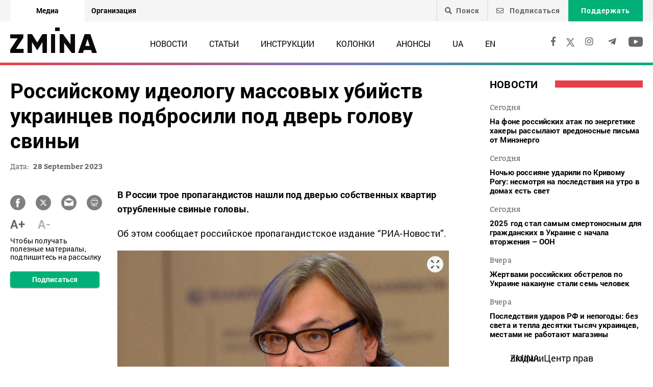

--- FILE ---
content_type: text/html; charset=UTF-8
request_url: https://zmina.info/ru/news-ru/rossyjskomu-ydeologu-massov%D1%8Bh-ubyjstv-ukraynczev-podbrosyly-pod-dver-golovu-svyny/
body_size: 21916
content:
<!doctype html>
<html dir="ltr" lang="ru-RU" prefix="og: https://ogp.me/ns#">
<head>
    <meta charset="UTF-8" />
    
    
		<!-- All in One SEO 4.7.1.1 - aioseo.com -->
		<title>Российскому идеологу массовых убийств украинцев подбросили под дверь голову свиньи ➜ ZMINA</title>
		<meta name="description" content="Российскому идеологу массовых убийств украинцев подбросили под дверь голову свиньи Головы нашли у себя под дверями еще несколько пропагандистов: Онлайн издание ZMINA ✍" />
		<meta name="robots" content="max-image-preview:large" />
		<meta name="keywords" content="война с россией,геноцид,новости" />
		<link rel="canonical" href="https://zmina.info/ru/news-ru/rossyjskomu-ydeologu-massov%d1%8bh-ubyjstv-ukraynczev-podbrosyly-pod-dver-golovu-svyny/" />
		<meta name="generator" content="All in One SEO (AIOSEO) 4.7.1.1" />
		<meta property="og:locale" content="ru_RU" />
		<meta property="og:site_name" content="ZMINA" />
		<meta property="og:type" content="article" />
		<meta property="og:title" content="Российскому идеологу массовых убийств украинцев подбросили под дверь голову свиньи ➜ ZMINA" />
		<meta property="og:description" content="Российскому идеологу массовых убийств украинцев подбросили под дверь голову свиньи Головы нашли у себя под дверями еще несколько пропагандистов: Онлайн издание ZMINA ✍" />
		<meta property="og:url" content="https://zmina.info/ru/news-ru/rossyjskomu-ydeologu-massov%d1%8bh-ubyjstv-ukraynczev-podbrosyly-pod-dver-golovu-svyny/" />
		<meta property="og:image" content="https://zmina.info/wp-content/uploads/2022/04/4faa42cf0a25ed7fab75c7135d169924-e1695890714679.jpg" />
		<meta property="og:image:secure_url" content="https://zmina.info/wp-content/uploads/2022/04/4faa42cf0a25ed7fab75c7135d169924-e1695890714679.jpg" />
		<meta property="og:image:width" content="700" />
		<meta property="og:image:height" content="393" />
		<meta property="article:published_time" content="2023-09-28T09:07:06+00:00" />
		<meta property="article:modified_time" content="2023-09-28T09:07:06+00:00" />
		<meta property="article:publisher" content="https://www.facebook.com/zmina.ua?locale=uk_UA" />
		<meta name="twitter:card" content="summary_large_image" />
		<meta name="twitter:site" content="@zminaUA" />
		<meta name="twitter:title" content="Российскому идеологу массовых убийств украинцев подбросили под дверь голову свиньи ➜ ZMINA" />
		<meta name="twitter:description" content="Российскому идеологу массовых убийств украинцев подбросили под дверь голову свиньи Головы нашли у себя под дверями еще несколько пропагандистов: Онлайн издание ZMINA ✍" />
		<meta name="twitter:image" content="https://zmina.info/wp-content/uploads/2022/04/4faa42cf0a25ed7fab75c7135d169924-e1695890714679.jpg" />
		<meta name="google" content="nositelinkssearchbox" />
		<script type="application/ld+json" class="aioseo-schema">
			{"@context":"https:\/\/schema.org","@graph":[{"@type":"Article","@id":"https:\/\/zmina.info\/ru\/news-ru\/rossyjskomu-ydeologu-massov%d1%8bh-ubyjstv-ukraynczev-podbrosyly-pod-dver-golovu-svyny\/#article","name":"\u0420\u043e\u0441\u0441\u0438\u0439\u0441\u043a\u043e\u043c\u0443 \u0438\u0434\u0435\u043e\u043b\u043e\u0433\u0443 \u043c\u0430\u0441\u0441\u043e\u0432\u044b\u0445 \u0443\u0431\u0438\u0439\u0441\u0442\u0432 \u0443\u043a\u0440\u0430\u0438\u043d\u0446\u0435\u0432 \u043f\u043e\u0434\u0431\u0440\u043e\u0441\u0438\u043b\u0438 \u043f\u043e\u0434 \u0434\u0432\u0435\u0440\u044c \u0433\u043e\u043b\u043e\u0432\u0443 \u0441\u0432\u0438\u043d\u044c\u0438 \u279c ZMINA","headline":"\u0420\u043e\u0441\u0441\u0438\u0439\u0441\u043a\u043e\u043c\u0443 \u0438\u0434\u0435\u043e\u043b\u043e\u0433\u0443 \u043c\u0430\u0441\u0441\u043e\u0432\u044b\u0445 \u0443\u0431\u0438\u0439\u0441\u0442\u0432 \u0443\u043a\u0440\u0430\u0438\u043d\u0446\u0435\u0432 \u043f\u043e\u0434\u0431\u0440\u043e\u0441\u0438\u043b\u0438 \u043f\u043e\u0434 \u0434\u0432\u0435\u0440\u044c \u0433\u043e\u043b\u043e\u0432\u0443 \u0441\u0432\u0438\u043d\u044c\u0438","author":{"@id":"https:\/\/zmina.info\/ru\/author\/margo\/#author"},"publisher":{"@id":"https:\/\/zmina.info\/#organization"},"image":{"@type":"ImageObject","url":"https:\/\/zmina.info\/wp-content\/uploads\/2022\/04\/4faa42cf0a25ed7fab75c7135d169924-e1695890714679.jpg","width":700,"height":393},"datePublished":"2023-09-28T12:07:06+03:00","dateModified":"2023-09-28T12:07:06+03:00","inLanguage":"ru-RU","mainEntityOfPage":{"@id":"https:\/\/zmina.info\/ru\/news-ru\/rossyjskomu-ydeologu-massov%d1%8bh-ubyjstv-ukraynczev-podbrosyly-pod-dver-golovu-svyny\/#webpage"},"isPartOf":{"@id":"https:\/\/zmina.info\/ru\/news-ru\/rossyjskomu-ydeologu-massov%d1%8bh-ubyjstv-ukraynczev-podbrosyly-pod-dver-golovu-svyny\/#webpage"},"articleSection":"\u041d\u043e\u0432\u043e\u0441\u0442\u0438, \u0432\u043e\u0439\u043d\u0430 \u0441 \u0420\u043e\u0441\u0441\u0438\u0435\u0439, \u0433\u0435\u043d\u043e\u0446\u0438\u0434, RU, pll_6515423a60a22"},{"@type":"BreadcrumbList","@id":"https:\/\/zmina.info\/ru\/news-ru\/rossyjskomu-ydeologu-massov%d1%8bh-ubyjstv-ukraynczev-podbrosyly-pod-dver-golovu-svyny\/#breadcrumblist","itemListElement":[{"@type":"ListItem","@id":"https:\/\/zmina.info\/#listItem","position":1,"name":"Home","item":"https:\/\/zmina.info\/","nextItem":"https:\/\/zmina.info\/ru\/news-ru\/rossyjskomu-ydeologu-massov%d1%8bh-ubyjstv-ukraynczev-podbrosyly-pod-dver-golovu-svyny\/#listItem"},{"@type":"ListItem","@id":"https:\/\/zmina.info\/ru\/news-ru\/rossyjskomu-ydeologu-massov%d1%8bh-ubyjstv-ukraynczev-podbrosyly-pod-dver-golovu-svyny\/#listItem","position":2,"name":"\u0420\u043e\u0441\u0441\u0438\u0439\u0441\u043a\u043e\u043c\u0443 \u0438\u0434\u0435\u043e\u043b\u043e\u0433\u0443 \u043c\u0430\u0441\u0441\u043e\u0432\u044b\u0445 \u0443\u0431\u0438\u0439\u0441\u0442\u0432 \u0443\u043a\u0440\u0430\u0438\u043d\u0446\u0435\u0432 \u043f\u043e\u0434\u0431\u0440\u043e\u0441\u0438\u043b\u0438 \u043f\u043e\u0434 \u0434\u0432\u0435\u0440\u044c \u0433\u043e\u043b\u043e\u0432\u0443 \u0441\u0432\u0438\u043d\u044c\u0438","previousItem":"https:\/\/zmina.info\/#listItem"}]},{"@type":"Organization","@id":"https:\/\/zmina.info\/#organization","name":"ZMINA","url":"https:\/\/zmina.info\/","sameAs":["https:\/\/www.instagram.com\/zmina_ua\/"]},{"@type":"Person","@id":"https:\/\/zmina.info\/ru\/author\/margo\/#author","url":"https:\/\/zmina.info\/ru\/author\/margo\/","name":"margo","image":{"@type":"ImageObject","@id":"https:\/\/zmina.info\/ru\/news-ru\/rossyjskomu-ydeologu-massov%d1%8bh-ubyjstv-ukraynczev-podbrosyly-pod-dver-golovu-svyny\/#authorImage","url":"https:\/\/secure.gravatar.com\/avatar\/8a4c3ee149881c6a0ac578a13ab40364?s=96&d=mm&r=g","width":96,"height":96,"caption":"margo"}},{"@type":"WebPage","@id":"https:\/\/zmina.info\/ru\/news-ru\/rossyjskomu-ydeologu-massov%d1%8bh-ubyjstv-ukraynczev-podbrosyly-pod-dver-golovu-svyny\/#webpage","url":"https:\/\/zmina.info\/ru\/news-ru\/rossyjskomu-ydeologu-massov%d1%8bh-ubyjstv-ukraynczev-podbrosyly-pod-dver-golovu-svyny\/","name":"\u0420\u043e\u0441\u0441\u0438\u0439\u0441\u043a\u043e\u043c\u0443 \u0438\u0434\u0435\u043e\u043b\u043e\u0433\u0443 \u043c\u0430\u0441\u0441\u043e\u0432\u044b\u0445 \u0443\u0431\u0438\u0439\u0441\u0442\u0432 \u0443\u043a\u0440\u0430\u0438\u043d\u0446\u0435\u0432 \u043f\u043e\u0434\u0431\u0440\u043e\u0441\u0438\u043b\u0438 \u043f\u043e\u0434 \u0434\u0432\u0435\u0440\u044c \u0433\u043e\u043b\u043e\u0432\u0443 \u0441\u0432\u0438\u043d\u044c\u0438 \u279c ZMINA","description":"\u0420\u043e\u0441\u0441\u0438\u0439\u0441\u043a\u043e\u043c\u0443 \u0438\u0434\u0435\u043e\u043b\u043e\u0433\u0443 \u043c\u0430\u0441\u0441\u043e\u0432\u044b\u0445 \u0443\u0431\u0438\u0439\u0441\u0442\u0432 \u0443\u043a\u0440\u0430\u0438\u043d\u0446\u0435\u0432 \u043f\u043e\u0434\u0431\u0440\u043e\u0441\u0438\u043b\u0438 \u043f\u043e\u0434 \u0434\u0432\u0435\u0440\u044c \u0433\u043e\u043b\u043e\u0432\u0443 \u0441\u0432\u0438\u043d\u044c\u0438 \u0413\u043e\u043b\u043e\u0432\u044b \u043d\u0430\u0448\u043b\u0438 \u0443 \u0441\u0435\u0431\u044f \u043f\u043e\u0434 \u0434\u0432\u0435\u0440\u044f\u043c\u0438 \u0435\u0449\u0435 \u043d\u0435\u0441\u043a\u043e\u043b\u044c\u043a\u043e \u043f\u0440\u043e\u043f\u0430\u0433\u0430\u043d\u0434\u0438\u0441\u0442\u043e\u0432: \u041e\u043d\u043b\u0430\u0439\u043d \u0438\u0437\u0434\u0430\u043d\u0438\u0435 ZMINA \u270d","inLanguage":"ru-RU","isPartOf":{"@id":"https:\/\/zmina.info\/#website"},"breadcrumb":{"@id":"https:\/\/zmina.info\/ru\/news-ru\/rossyjskomu-ydeologu-massov%d1%8bh-ubyjstv-ukraynczev-podbrosyly-pod-dver-golovu-svyny\/#breadcrumblist"},"author":{"@id":"https:\/\/zmina.info\/ru\/author\/margo\/#author"},"creator":{"@id":"https:\/\/zmina.info\/ru\/author\/margo\/#author"},"image":{"@type":"ImageObject","url":"https:\/\/zmina.info\/wp-content\/uploads\/2022\/04\/4faa42cf0a25ed7fab75c7135d169924-e1695890714679.jpg","@id":"https:\/\/zmina.info\/ru\/news-ru\/rossyjskomu-ydeologu-massov%d1%8bh-ubyjstv-ukraynczev-podbrosyly-pod-dver-golovu-svyny\/#mainImage","width":700,"height":393},"primaryImageOfPage":{"@id":"https:\/\/zmina.info\/ru\/news-ru\/rossyjskomu-ydeologu-massov%d1%8bh-ubyjstv-ukraynczev-podbrosyly-pod-dver-golovu-svyny\/#mainImage"},"datePublished":"2023-09-28T12:07:06+03:00","dateModified":"2023-09-28T12:07:06+03:00"},{"@type":"WebSite","@id":"https:\/\/zmina.info\/#website","url":"https:\/\/zmina.info\/","name":"ZMINA","inLanguage":"ru-RU","publisher":{"@id":"https:\/\/zmina.info\/#organization"}}]}
		</script>
		<!-- All in One SEO -->

<style id='classic-theme-styles-inline-css' type='text/css'>
/*! This file is auto-generated */
.wp-block-button__link{color:#fff;background-color:#32373c;border-radius:9999px;box-shadow:none;text-decoration:none;padding:calc(.667em + 2px) calc(1.333em + 2px);font-size:1.125em}.wp-block-file__button{background:#32373c;color:#fff;text-decoration:none}
</style>
<style id='global-styles-inline-css' type='text/css'>
:root{--wp--preset--aspect-ratio--square: 1;--wp--preset--aspect-ratio--4-3: 4/3;--wp--preset--aspect-ratio--3-4: 3/4;--wp--preset--aspect-ratio--3-2: 3/2;--wp--preset--aspect-ratio--2-3: 2/3;--wp--preset--aspect-ratio--16-9: 16/9;--wp--preset--aspect-ratio--9-16: 9/16;--wp--preset--color--black: #000000;--wp--preset--color--cyan-bluish-gray: #abb8c3;--wp--preset--color--white: #ffffff;--wp--preset--color--pale-pink: #f78da7;--wp--preset--color--vivid-red: #cf2e2e;--wp--preset--color--luminous-vivid-orange: #ff6900;--wp--preset--color--luminous-vivid-amber: #fcb900;--wp--preset--color--light-green-cyan: #7bdcb5;--wp--preset--color--vivid-green-cyan: #00d084;--wp--preset--color--pale-cyan-blue: #8ed1fc;--wp--preset--color--vivid-cyan-blue: #0693e3;--wp--preset--color--vivid-purple: #9b51e0;--wp--preset--gradient--vivid-cyan-blue-to-vivid-purple: linear-gradient(135deg,rgba(6,147,227,1) 0%,rgb(155,81,224) 100%);--wp--preset--gradient--light-green-cyan-to-vivid-green-cyan: linear-gradient(135deg,rgb(122,220,180) 0%,rgb(0,208,130) 100%);--wp--preset--gradient--luminous-vivid-amber-to-luminous-vivid-orange: linear-gradient(135deg,rgba(252,185,0,1) 0%,rgba(255,105,0,1) 100%);--wp--preset--gradient--luminous-vivid-orange-to-vivid-red: linear-gradient(135deg,rgba(255,105,0,1) 0%,rgb(207,46,46) 100%);--wp--preset--gradient--very-light-gray-to-cyan-bluish-gray: linear-gradient(135deg,rgb(238,238,238) 0%,rgb(169,184,195) 100%);--wp--preset--gradient--cool-to-warm-spectrum: linear-gradient(135deg,rgb(74,234,220) 0%,rgb(151,120,209) 20%,rgb(207,42,186) 40%,rgb(238,44,130) 60%,rgb(251,105,98) 80%,rgb(254,248,76) 100%);--wp--preset--gradient--blush-light-purple: linear-gradient(135deg,rgb(255,206,236) 0%,rgb(152,150,240) 100%);--wp--preset--gradient--blush-bordeaux: linear-gradient(135deg,rgb(254,205,165) 0%,rgb(254,45,45) 50%,rgb(107,0,62) 100%);--wp--preset--gradient--luminous-dusk: linear-gradient(135deg,rgb(255,203,112) 0%,rgb(199,81,192) 50%,rgb(65,88,208) 100%);--wp--preset--gradient--pale-ocean: linear-gradient(135deg,rgb(255,245,203) 0%,rgb(182,227,212) 50%,rgb(51,167,181) 100%);--wp--preset--gradient--electric-grass: linear-gradient(135deg,rgb(202,248,128) 0%,rgb(113,206,126) 100%);--wp--preset--gradient--midnight: linear-gradient(135deg,rgb(2,3,129) 0%,rgb(40,116,252) 100%);--wp--preset--font-size--small: 13px;--wp--preset--font-size--medium: 20px;--wp--preset--font-size--large: 36px;--wp--preset--font-size--x-large: 42px;--wp--preset--spacing--20: 0.44rem;--wp--preset--spacing--30: 0.67rem;--wp--preset--spacing--40: 1rem;--wp--preset--spacing--50: 1.5rem;--wp--preset--spacing--60: 2.25rem;--wp--preset--spacing--70: 3.38rem;--wp--preset--spacing--80: 5.06rem;--wp--preset--shadow--natural: 6px 6px 9px rgba(0, 0, 0, 0.2);--wp--preset--shadow--deep: 12px 12px 50px rgba(0, 0, 0, 0.4);--wp--preset--shadow--sharp: 6px 6px 0px rgba(0, 0, 0, 0.2);--wp--preset--shadow--outlined: 6px 6px 0px -3px rgba(255, 255, 255, 1), 6px 6px rgba(0, 0, 0, 1);--wp--preset--shadow--crisp: 6px 6px 0px rgba(0, 0, 0, 1);}:where(.is-layout-flex){gap: 0.5em;}:where(.is-layout-grid){gap: 0.5em;}body .is-layout-flex{display: flex;}.is-layout-flex{flex-wrap: wrap;align-items: center;}.is-layout-flex > :is(*, div){margin: 0;}body .is-layout-grid{display: grid;}.is-layout-grid > :is(*, div){margin: 0;}:where(.wp-block-columns.is-layout-flex){gap: 2em;}:where(.wp-block-columns.is-layout-grid){gap: 2em;}:where(.wp-block-post-template.is-layout-flex){gap: 1.25em;}:where(.wp-block-post-template.is-layout-grid){gap: 1.25em;}.has-black-color{color: var(--wp--preset--color--black) !important;}.has-cyan-bluish-gray-color{color: var(--wp--preset--color--cyan-bluish-gray) !important;}.has-white-color{color: var(--wp--preset--color--white) !important;}.has-pale-pink-color{color: var(--wp--preset--color--pale-pink) !important;}.has-vivid-red-color{color: var(--wp--preset--color--vivid-red) !important;}.has-luminous-vivid-orange-color{color: var(--wp--preset--color--luminous-vivid-orange) !important;}.has-luminous-vivid-amber-color{color: var(--wp--preset--color--luminous-vivid-amber) !important;}.has-light-green-cyan-color{color: var(--wp--preset--color--light-green-cyan) !important;}.has-vivid-green-cyan-color{color: var(--wp--preset--color--vivid-green-cyan) !important;}.has-pale-cyan-blue-color{color: var(--wp--preset--color--pale-cyan-blue) !important;}.has-vivid-cyan-blue-color{color: var(--wp--preset--color--vivid-cyan-blue) !important;}.has-vivid-purple-color{color: var(--wp--preset--color--vivid-purple) !important;}.has-black-background-color{background-color: var(--wp--preset--color--black) !important;}.has-cyan-bluish-gray-background-color{background-color: var(--wp--preset--color--cyan-bluish-gray) !important;}.has-white-background-color{background-color: var(--wp--preset--color--white) !important;}.has-pale-pink-background-color{background-color: var(--wp--preset--color--pale-pink) !important;}.has-vivid-red-background-color{background-color: var(--wp--preset--color--vivid-red) !important;}.has-luminous-vivid-orange-background-color{background-color: var(--wp--preset--color--luminous-vivid-orange) !important;}.has-luminous-vivid-amber-background-color{background-color: var(--wp--preset--color--luminous-vivid-amber) !important;}.has-light-green-cyan-background-color{background-color: var(--wp--preset--color--light-green-cyan) !important;}.has-vivid-green-cyan-background-color{background-color: var(--wp--preset--color--vivid-green-cyan) !important;}.has-pale-cyan-blue-background-color{background-color: var(--wp--preset--color--pale-cyan-blue) !important;}.has-vivid-cyan-blue-background-color{background-color: var(--wp--preset--color--vivid-cyan-blue) !important;}.has-vivid-purple-background-color{background-color: var(--wp--preset--color--vivid-purple) !important;}.has-black-border-color{border-color: var(--wp--preset--color--black) !important;}.has-cyan-bluish-gray-border-color{border-color: var(--wp--preset--color--cyan-bluish-gray) !important;}.has-white-border-color{border-color: var(--wp--preset--color--white) !important;}.has-pale-pink-border-color{border-color: var(--wp--preset--color--pale-pink) !important;}.has-vivid-red-border-color{border-color: var(--wp--preset--color--vivid-red) !important;}.has-luminous-vivid-orange-border-color{border-color: var(--wp--preset--color--luminous-vivid-orange) !important;}.has-luminous-vivid-amber-border-color{border-color: var(--wp--preset--color--luminous-vivid-amber) !important;}.has-light-green-cyan-border-color{border-color: var(--wp--preset--color--light-green-cyan) !important;}.has-vivid-green-cyan-border-color{border-color: var(--wp--preset--color--vivid-green-cyan) !important;}.has-pale-cyan-blue-border-color{border-color: var(--wp--preset--color--pale-cyan-blue) !important;}.has-vivid-cyan-blue-border-color{border-color: var(--wp--preset--color--vivid-cyan-blue) !important;}.has-vivid-purple-border-color{border-color: var(--wp--preset--color--vivid-purple) !important;}.has-vivid-cyan-blue-to-vivid-purple-gradient-background{background: var(--wp--preset--gradient--vivid-cyan-blue-to-vivid-purple) !important;}.has-light-green-cyan-to-vivid-green-cyan-gradient-background{background: var(--wp--preset--gradient--light-green-cyan-to-vivid-green-cyan) !important;}.has-luminous-vivid-amber-to-luminous-vivid-orange-gradient-background{background: var(--wp--preset--gradient--luminous-vivid-amber-to-luminous-vivid-orange) !important;}.has-luminous-vivid-orange-to-vivid-red-gradient-background{background: var(--wp--preset--gradient--luminous-vivid-orange-to-vivid-red) !important;}.has-very-light-gray-to-cyan-bluish-gray-gradient-background{background: var(--wp--preset--gradient--very-light-gray-to-cyan-bluish-gray) !important;}.has-cool-to-warm-spectrum-gradient-background{background: var(--wp--preset--gradient--cool-to-warm-spectrum) !important;}.has-blush-light-purple-gradient-background{background: var(--wp--preset--gradient--blush-light-purple) !important;}.has-blush-bordeaux-gradient-background{background: var(--wp--preset--gradient--blush-bordeaux) !important;}.has-luminous-dusk-gradient-background{background: var(--wp--preset--gradient--luminous-dusk) !important;}.has-pale-ocean-gradient-background{background: var(--wp--preset--gradient--pale-ocean) !important;}.has-electric-grass-gradient-background{background: var(--wp--preset--gradient--electric-grass) !important;}.has-midnight-gradient-background{background: var(--wp--preset--gradient--midnight) !important;}.has-small-font-size{font-size: var(--wp--preset--font-size--small) !important;}.has-medium-font-size{font-size: var(--wp--preset--font-size--medium) !important;}.has-large-font-size{font-size: var(--wp--preset--font-size--large) !important;}.has-x-large-font-size{font-size: var(--wp--preset--font-size--x-large) !important;}
:where(.wp-block-post-template.is-layout-flex){gap: 1.25em;}:where(.wp-block-post-template.is-layout-grid){gap: 1.25em;}
:where(.wp-block-columns.is-layout-flex){gap: 2em;}:where(.wp-block-columns.is-layout-grid){gap: 2em;}
:root :where(.wp-block-pullquote){font-size: 1.5em;line-height: 1.6;}
</style>
<link rel='stylesheet' id='contact-form-7-css' href='https://zmina.info/wp-content/plugins/contact-form-7/includes/css/styles.css?ver=5.9.8' type='text/css' media='all' />
<link rel='stylesheet' id='dashicons-css' href='https://zmina.info/wp-includes/css/dashicons.min.css?ver=6.6.2' type='text/css' media='all' />
<link rel='stylesheet' id='post-views-counter-frontend-css' href='https://zmina.info/wp-content/plugins/post-views-counter/css/frontend.min.css?ver=1.4.7' type='text/css' media='all' />
<link rel='stylesheet' id='quiz-maker-css' href='https://zmina.info/wp-content/plugins/quiz-maker/public/css/quiz-maker-public.css?ver=21.7.1' type='text/css' media='all' />
<link rel='stylesheet' id='main-css' href='https://zmina.info/wp-content/themes/humanrights/assets/css/main.min.css?ver=5.5.4' type='text/css' media='all' />
<style id='main-inline-css' type='text/css'>
.wpcf7-response-output{display: none !important;}
div.wpcf7 .ajax-loader {display: none !important;}.select_ca #my_month {float: none;}
</style>
<script type="text/javascript" src="https://zmina.info/wp-includes/js/jquery/jquery.min.js?ver=3.7.1" id="jquery-core-js"></script>
<script type="text/javascript" src="https://zmina.info/wp-includes/js/jquery/jquery-migrate.min.js?ver=3.4.1" id="jquery-migrate-js"></script>
<script type="text/javascript" id="donate_script-js-extra">
/* <![CDATA[ */
var donate_ajax = {"url":"https:\/\/zmina.info\/wp-admin\/admin-ajax.php","nonce":"009ea37c3f"};
var donate_ajax1 = {"url":"https:\/\/zmina.info\/wp-admin\/admin-ajax.php","nonce":"3146619fac"};
/* ]]> */
</script>
<script type="text/javascript" src="https://zmina.info/wp-content/plugins/donate/script.js?ver=6.6.2" id="donate_script-js"></script>
<script type="text/javascript" id="post-views-counter-frontend-js-before">
/* <![CDATA[ */
var pvcArgsFrontend = {"mode":"js","postID":302643,"requestURL":"https:\/\/zmina.info\/wp-admin\/admin-ajax.php","nonce":"b69157cd1c","dataStorage":"cookies","multisite":1,"path":"\/","domain":""};
/* ]]> */
</script>
<script type="text/javascript" src="https://zmina.info/wp-content/plugins/post-views-counter/js/frontend.min.js?ver=1.4.7" id="post-views-counter-frontend-js"></script>
<link rel="https://api.w.org/" href="https://zmina.info/wp-json/" /><link rel="alternate" title="JSON" type="application/json" href="https://zmina.info/wp-json/wp/v2/posts/302643" /><link rel="EditURI" type="application/rsd+xml" title="RSD" href="https://zmina.info/xmlrpc.php?rsd" />

<link rel='shortlink' href='https://zmina.info/?p=302643' />
<link rel="alternate" title="oEmbed (JSON)" type="application/json+oembed" href="https://zmina.info/wp-json/oembed/1.0/embed?url=https%3A%2F%2Fzmina.info%2Fru%2Fnews-ru%2Frossyjskomu-ydeologu-massov%25d1%258bh-ubyjstv-ukraynczev-podbrosyly-pod-dver-golovu-svyny%2F" />
<link rel="alternate" title="oEmbed (XML)" type="text/xml+oembed" href="https://zmina.info/wp-json/oembed/1.0/embed?url=https%3A%2F%2Fzmina.info%2Fru%2Fnews-ru%2Frossyjskomu-ydeologu-massov%25d1%258bh-ubyjstv-ukraynczev-podbrosyly-pod-dver-golovu-svyny%2F&#038;format=xml" />
    <script type="text/javascript">
        var ajaxurl = 'https://zmina.info/wp-admin/admin-ajax.php';
    </script>
    <script type="application/ld+json" >
            {
              "@context":"https://schema.org/",
              "@type":"Organization",
              "@id":"https://zmina.info#Organization",
              "name":"ZMINA | Медиа ресурс Центра прав человека",
              "url":"https://zmina.ua",
              "sameAs":
              [
                "https://www.facebook.com/zmina.ua",
                "https://twitter.com/zminaUA",
"https://www.instagram.com/zmina_ua",
"https://www.youtube.com/user/CHRinform",
"https://t.me/zmina_ua"
              ],
              "logo":"https://zmina.info/wp-content/uploads/2023/07/logo2.png",
              "contactPoint":[
                {
                  "@type":"ContactPoint",
                  "contactType":"customer service",
                  "telephone":"+38(044) 272-42-52"
                },
                {
                  "@type":"ContactPoint",
                  "contactType":"customer service",
                  "telephone":"+38(067) 502-08-01"
                }
              ],
              "description":"Свежие новости каждый день - онлайн-медиа ZMINA ❤ Расследования, репортажи, новости в области прав человека ✅",
              "address":
              {
                "@type": "PostalAddress",
                "addressLocality": "Киев, Украина",
                "postalCode": "01034",
                "streetAddress": "Ярославов Вал 33Б, 3 этаж"
              },
              "image":"https://zmina.info/wp-content/uploads/2023/07/logo2.png"
            }
        </script>    <meta http-equiv="X-UA-Compatible" content="IE=edge">
    <meta name="viewport" content="width=device-width, initial-scale=1, maximum-scale=1">
    <link rel="apple-touch-icon" sizes="57x57" href="https://zmina.info/wp-content/themes/humanrights/apple-icon-57x57.png">
            <link rel="apple-touch-icon" sizes="60x60" href="https://zmina.info/wp-content/themes/humanrights/assets/favicon/apple-icon-60x60.png">
            <link rel="apple-touch-icon" sizes="72x72" href="https://zmina.info/wp-content/themes/humanrights/assets/favicon/apple-icon-72x72.png">
            <link rel="apple-touch-icon" sizes="76x76" href="https://zmina.info/wp-content/themes/humanrights/assets/favicon/apple-icon-76x76.png">
            <link rel="apple-touch-icon" sizes="114x114" href="https://zmina.info/wp-content/themes/humanrights/assets/favicon/apple-icon-114x114.png">
            <link rel="apple-touch-icon" sizes="120x120" href="https://zmina.info/wp-content/themes/humanrights/assets/favicon/apple-icon-120x120.png">
            <link rel="apple-touch-icon" sizes="144x144" href="https://zmina.info/wp-content/themes/humanrights/assets/favicon/apple-icon-144x144.png">
            <link rel="apple-touch-icon" sizes="152x152" href="https://zmina.info/wp-content/themes/humanrights/assets/favicon/apple-icon-152x152.png">
            <link rel="apple-touch-icon" sizes="180x180" href="https://zmina.info/wp-content/themes/humanrights/assets/favicon/apple-icon-180x180.png">
            <link rel="icon" type="image/png" sizes="192x192"  href="https://zmina.info/wp-content/themes/humanrights/assets/favicon/android-icon-192x192.png">
            <link rel="icon" type="image/png" sizes="32x32" href="https://zmina.info/wp-content/themes/humanrights/assets/favicon/favicon-32x32.png">
            <link rel="icon" type="image/png" sizes="96x96" href="https://zmina.info/wp-content/themes/humanrights/assets/favicon/favicon-96x96.png">
            <link rel="icon" type="image/png" sizes="16x16" href="https://zmina.info/wp-content/themes/humanrights/assets/favicon/favicon-16x16.png">
            <link rel="manifest" href="https://zmina.info/wp-content/themes/humanrights/assets/favicon/manifest.json">
            <meta name="msapplication-TileColor" content="#ffffff">
            <meta name="msapplication-TileImage" content="https://zmina.info/wp-content/themes/humanrights/assets/favicon/ms-icon-144x144.png">
            <meta name="theme-color" content="#ffffff">   
        
    <script>
        (function(i,s,o,g,r,a,m){i['GoogleAnalyticsObject']=r;i[r]=i[r]||function(){
            (i[r].q=i[r].q||[]).push(arguments)},i[r].l=1*new Date();a=s.createElement(o),
            m=s.getElementsByTagName(o)[0];a.async=1;a.src=g;m.parentNode.insertBefore(a,m)
        })(window,document,'script','//www.google-analytics.com/analytics.js','ga');

        ga('create', 'UA-57945481-1', 'auto');
        ga('send', 'pageview');

    </script>

    <!-- Facebook Pixel Code -->
    <script>
        !function(f,b,e,v,n,t,s)
        {if(f.fbq)return;n=f.fbq=function(){n.callMethod?
            n.callMethod.apply(n,arguments):n.queue.push(arguments)};
            if(!f._fbq)f._fbq=n;n.push=n;n.loaded=!0;n.version='2.0';
            n.queue=[];t=b.createElement(e);t.async=!0;
            t.src=v;s=b.getElementsByTagName(e)[0];
            s.parentNode.insertBefore(t,s)}(window, document,'script',
            'https://connect.facebook.net/en_US/fbevents.js');
        fbq('init', '1969331176675175');
        fbq('track', 'PageView');
    </script>
    <noscript>
        <img height="1" width="1" style="display:none" src="https://www.facebook.com/tr?id=1969331176675175&ev=PageView&noscript=1"/>
    </noscript>
    <!-- End Facebook Pixel Code -->
        
  </head>

<body class="post-template-default single single-post postid-302643 single-format-standard">
<div class="page_wrapper">
<header class="header">
    <div style="display: none" class="breadcrumbs" itemscope itemtype="http://schema.org/BreadcrumbList"><span itemprop="itemListElement" itemscope itemtype="http://schema.org/ListItem"><a class="breadcrumbs__link" href="https://zmina.info/ru/" itemprop="item"><span itemprop="name">Главная</span></a><meta itemprop="position" content="1" /></span><span class="breadcrumbs__separator"> › </span><span itemprop="itemListElement" itemscope itemtype="http://schema.org/ListItem"><a class="breadcrumbs__link" href="https://zmina.info/ru/news-ru/" itemprop="item"><span itemprop="name">Новости</span></a><meta itemprop="position" content="2" /></span><span class="breadcrumbs__separator"> › </span><span class="breadcrumbs__current">Российскому идеологу массовых убийств украинцев подбросили под дверь голову свиньи</span></div><!-- .breadcrumbs -->
    <!-- DESCTOP MENU -->
<div class="desctop_menu">
    <div class="top_line">
        <div class="container">
            <div class="flex_row">

                <div id="menu-verhnye-menyu-ru" class="nav-menu desktop page_switchers"><a href="/ru"  class="active menu-item menu-item-type-custom menu-item-object-custom menu-item-13">Медиа</a><a href="https://zmina.ua"  class="menu-item menu-item-type-custom menu-item-object-custom menu-item-14">Организация</a></div>
                <div class="functions">

                                        <div class="nav_search_wrapper">
                        <a href="javascript:void(0)" class="search"><i class="fa fa-search"></i>Поиск</a>
                        <form method="get" action="https://zmina.info/ru/">
                            <button type="submit"><i class="fa fa-search"></i></button>
                            <input type="text" name="s" placeholder="Ищете что-то конкретное?">
                        </form>
                    </div>

                                            <a href="#subscribe_pop_form" class="subscribe open-pop-link">
                            <i class="far fa-envelope"></i>
                            Подписаться                        </a>
                                                                <a href="https://zmina.info/ru/donate-ru/" class="donate">Поддержать</a>
                                    </div>
            </div>
        </div>
    </div>
    <div class="nav_line">
        <div class="container">
            <div class="flex_row">
                <a href="https://zmina.info/ru" class="logo">
                    <img src="https://zmina.info/wp-content/themes/humanrights/assets/img/logo2.svg" alt="ZMINA" title="ZMINA">
                </a>
                <nav class="nav"><ul id="menu-golovne-menyu-ru" class="nav-menu desktop"><li id="menu-item-26" class="menu-item menu-item-type-taxonomy menu-item-object-category current-post-ancestor current-menu-parent current-post-parent menu-item-26"><a href="https://zmina.info/ru/news-ru/">Новости</a></li>
<li id="menu-item-27" class="menu-item menu-item-type-taxonomy menu-item-object-category menu-item-27"><a href="https://zmina.info/ru/articles-ru/">Статьи</a></li>
<li id="menu-item-28" class="menu-item menu-item-type-taxonomy menu-item-object-category menu-item-28"><a href="https://zmina.info/ru/instructions-ru/">Инструкции</a></li>
<li id="menu-item-29" class="menu-item menu-item-type-taxonomy menu-item-object-category menu-item-29"><a href="https://zmina.info/ru/columns-ru/">Колонки</a></li>
<li id="menu-item-30" class="menu-item menu-item-type-taxonomy menu-item-object-category menu-item-30"><a href="https://zmina.info/ru/announcements-ru/">Анонсы</a></li>
<li id="menu-item-165544-uk" class="lang-item lang-item-2 lang-item-uk lang-item-first menu-item menu-item-type-custom menu-item-object-custom menu-item-165544-uk"><a href="https://zmina.info/news/rosijskomu-ideologu-masovyh-vbyvstv-ukrayincziv-pidkynuly-pid-dveri-golovu-svyni/" hreflang="uk" lang="uk">UA</a></li>
<li id="menu-item-165544-en" class="lang-item lang-item-10 lang-item-en no-translation menu-item menu-item-type-custom menu-item-object-custom menu-item-165544-en"><a href="https://zmina.info/en/" hreflang="en-GB" lang="en-GB">EN</a></li>
</ul></nav>                <div class="soc_links">
                                                                <a rel="nofollow" href="https://www.facebook.com/zmina.ua" target="_blank">
                            <i class="fab fa-facebook-f"></i>
                        </a>
                    
                                                                                    <a href="https://twitter.com/zminaUA" target="_blank">
                            <i class="fa-x"></i>
                        </a>
                    
                                                                <a rel="nofollow" href="https://www.instagram.com/zmina_ua/" target="_blank">
                            <i class="fab fa-instagram"></i>
                        </a>
                    
                                                                <a rel="nofollow" href="https://t.me/zmina_ua" target="_blank">
                            <i class="fab fa-telegram-plane"></i>
                        </a>
                    
                                                                <a rel="nofollow" href="https://www.youtube.com/user/CHRinform" target="_blank">
                            <svg
                                    fill="#000000"
                                    height="30px"
                                    width="28px"
                                    version="1.1"
                                    id="Layer_1"
                                    xmlns="http://www.w3.org/2000/svg"
                                    xmlns:xlink="http://www.w3.org/1999/xlink"
                                    viewBox="0 0 310 310"
                                    xml:space="preserve"
                            >
                    <g id="XMLID_822_">
                        <path
                                id="XMLID_823_"
                                d="M297.917,64.645c-11.19-13.302-31.85-18.728-71.306-18.728H83.386c-40.359,0-61.369,5.776-72.517,19.938
                   C0,79.663,0,100.008,0,128.166v53.669c0,54.551,12.896,82.248,83.386,82.248h143.226c34.216,0,53.176-4.788,65.442-16.527
                   C304.633,235.518,310,215.863,310,181.835v-53.669C310,98.471,309.159,78.006,297.917,64.645z M199.021,162.41l-65.038,33.991
                   c-1.454,0.76-3.044,1.137-4.632,1.137c-1.798,0-3.592-0.484-5.181-1.446c-2.992-1.813-4.819-5.056-4.819-8.554v-67.764
                   c0-3.492,1.822-6.732,4.808-8.546c2.987-1.814,6.702-1.938,9.801-0.328l65.038,33.772c3.309,1.718,5.387,5.134,5.392,8.861
                   C204.394,157.263,202.325,160.684,199.021,162.41z"
                        />
                    </g>
                  </svg>
                        </a>
                                    </div>
            </div>
        </div>
    </div>
</div>
<!-- DESCTOP MENU -->    
<!-- MOBILE MENU -->
<div class="mobile_menu">
    <div class="top_line flex_row">
        <div class="lang">
                    </div>
        <a href="https://zmina.info/ru" class="logo">
            <img src="https://zmina.info/wp-content/themes/humanrights/assets/img/logo2.svg" alt="ZMINA" title="ZMINA">
        </a>
        <a href="#page_menu" class="hamburger hamburger--emphatic">
                        <span class="hamburger-box">
                            <span class="hamburger-inner"> </span>
                        </span>
        </a>
    </div>
    <div class="mobile_menu-wrap">
        <div class="drop_menu">
        <form method="get" class="search_form" action="https://zmina.info/ru/">
            <input type="text" name="s" value="" placeholder="Поиск">
        </form>

        <nav class="nav"><ul id="menu-golovne-menyu-ru-1" class=""><li class="menu-item menu-item-type-taxonomy menu-item-object-category current-post-ancestor current-menu-parent current-post-parent menu-item-26"><a href="https://zmina.info/ru/news-ru/">Новости</a></li>
<li class="menu-item menu-item-type-taxonomy menu-item-object-category menu-item-27"><a href="https://zmina.info/ru/articles-ru/">Статьи</a></li>
<li class="menu-item menu-item-type-taxonomy menu-item-object-category menu-item-28"><a href="https://zmina.info/ru/instructions-ru/">Инструкции</a></li>
<li class="menu-item menu-item-type-taxonomy menu-item-object-category menu-item-29"><a href="https://zmina.info/ru/columns-ru/">Колонки</a></li>
<li class="menu-item menu-item-type-taxonomy menu-item-object-category menu-item-30"><a href="https://zmina.info/ru/announcements-ru/">Анонсы</a></li>
<li class="lang-item lang-item-2 lang-item-uk lang-item-first menu-item menu-item-type-custom menu-item-object-custom menu-item-165544-uk"><a href="https://zmina.info/news/rosijskomu-ideologu-masovyh-vbyvstv-ukrayincziv-pidkynuly-pid-dveri-golovu-svyni/" hreflang="uk" lang="uk">UA</a></li>
<li class="lang-item lang-item-10 lang-item-en no-translation menu-item menu-item-type-custom menu-item-object-custom menu-item-165544-en"><a href="https://zmina.info/en/" hreflang="en-GB" lang="en-GB">EN</a></li>
</ul></nav>                

            <div class="spec_articles">
                <h2>Спецтемы:</h2>
                <ul>
                                            <li>
                                                        <a href="https://zmina.info/ru/tag/mezhdunarodnye-prestuplenyya/">ВОЕННЫЕ ПРЕСТУПЛЕНИЯ РОССИИ В УКРАИНЕ</a>
                        </li>
                                    </ul>
            </div>
        
        <!--        <div class="mobile_btn_row mobile_btn_row_menu">-->
        <!--            <a href="#" class="donate">--><!--</a>-->
        <!--        </div>-->
        <div class="soc_links">
                                        <a rel="nofollow" href="https://www.facebook.com/zmina.ua" target="_blank">
                    <i class="fab fa-facebook-f"></i>
                </a>
            
                                                    <a href="https://twitter.com/zminaUA" target="_blank">
                    <i class="fa-x"></i>
                </a>
            
                                        <a rel="nofollow" href="https://www.instagram.com/zmina_ua/" target="_blank">
                    <i class="fab fa-instagram"></i>
                </a>
            
                                        <a rel="nofollow" href="https://t.me/zmina_ua" target="_blank">
                    <i class="fab fa-telegram-plane"></i>
                </a>
            
                                        <a rel="nofollow" href="https://www.youtube.com/user/CHRinform" target="_blank">
                    <svg
                            fill="#000000"
                            height="30px"
                            width="28px"
                            version="1.1"
                            id="Layer_1"
                            xmlns="http://www.w3.org/2000/svg"
                            xmlns:xlink="http://www.w3.org/1999/xlink"
                            viewBox="0 0 310 310"
                            xml:space="preserve"
                    >
                    <g id="XMLID_822_">
                        <path
                                id="XMLID_823_"
                                d="M297.917,64.645c-11.19-13.302-31.85-18.728-71.306-18.728H83.386c-40.359,0-61.369,5.776-72.517,19.938
                   C0,79.663,0,100.008,0,128.166v53.669c0,54.551,12.896,82.248,83.386,82.248h143.226c34.216,0,53.176-4.788,65.442-16.527
                   C304.633,235.518,310,215.863,310,181.835v-53.669C310,98.471,309.159,78.006,297.917,64.645z M199.021,162.41l-65.038,33.991
                   c-1.454,0.76-3.044,1.137-4.632,1.137c-1.798,0-3.592-0.484-5.181-1.446c-2.992-1.813-4.819-5.056-4.819-8.554v-67.764
                   c0-3.492,1.822-6.732,4.808-8.546c2.987-1.814,6.702-1.938,9.801-0.328l65.038,33.772c3.309,1.718,5.387,5.134,5.392,8.861
                   C204.394,157.263,202.325,160.684,199.021,162.41z"
                        />
                    </g>
                  </svg>
                </a>
                    </div>
    </div>
    </div>
</div>
<!-- /MOBILE MENU --></header>
<!-- /HEADER --><section class="article">
    <div class="container flex_row alignTop">
        <article class="article_content">
            <h1>Российскому идеологу массовых убийств украинцев подбросили под дверь голову свиньи</h1>
            <div class="flex_row ">
                <div class="article_data">
                    <span class="data_key">Дата:</span>
                    <span>28 September 2023</span>
                                                        </div>
            </div>
                                    <div class="article_columns flex_row">
                <div class="article_controls">
    <div class="article_share flex_row">
        <a onclick="social_share('fb')" href="javascript:void(0)">
            <span class="share_facebook"></span>
        </a>
        <a onclick="social_share('tw')" href="javascript:void(0)">
            <span class="share_twitter"></span>
        </a>
        <a href="mailto:?subject=Российскому идеологу массовых убийств украинцев подбросили под дверь голову свиньи&amp;body=https://zmina.info/ru/news-ru/rossyjskomu-ydeologu-massov%d1%8bh-ubyjstv-ukraynczev-podbrosyly-pod-dver-golovu-svyny/">
            <span class="share_mail"></span>
        </a>
        <a href="javascript:void(0)" onclick="print()">
            <span class="share_print"></span>
        </a>
    </div>
    <a href="#" class="font_plus font_change" id="size-plus" data-function="+">A+</a>
    <a href="#" class="font_minus font_change size-disabled" id="size-minus" data-function="-">A-</a>
    <span class="subscribe_disclimer">Чтобы получать полезные материалы, подпишитесь на рассылку</span>
    <a href="#subscribe_pop_form" class="subcribe open-pop-link">Подписаться</a>
</div>                <div class="article_text_wrapper">
                    <p><strong>В России трое пропагандистов нашли под дверью собственных квартир отрубленные свиные головы.</strong></p>
<p>Об этом сообщает российское пропагандистское издание &#8220;РИА-Новости&#8221;.</p>
<div class="aligncenter"><div><img decoding="async" src="https://zmina.info/wp-content/uploads/2022/04/4faa42cf0a25ed7fab75c7135d169924-e1649082083371.jpg" alt="" /> <span class="img_caption">Тимофей Сергийцев. Фото: zampolit.com</span></div></div>
<p>Головы подбросили <strong>Константину Сивкову</strong>, <strong>Михаилу Терещенко</strong> и <strong>Тимофею Сергийцеву</strong>.</p>
<p>Последний известен, среди прочего, тем, что в прошлом году опубликовал под собственным именем текст<em> «Что Россия должна сделать с Украиной»</em>, в котором призывал к массовым убийствам украинцев.</p>
<p><em>&#8220;Денацификация необходима, когда значительная часть народа – вероятнее всего, его большинство – освоено и вовлечено нацистским режимом в свою политику. То есть тогда, когда не работает гипотеза &#8220;народ добрый — власть плохая&#8221;&#8230; Кроме верхушки, виновата и значительная часть народной массы, которая является пассивными нацистами, пособниками нацизма. Они поддерживали нацистскую власть и потакали ей. Справедливое наказание этой части населения возможно только как несение неизбежных тяжестей справедливой войны против нацистской системы… Бандеровская верхушка должна быть ликвидирована, ее перевоспитание невозможно. Социальное «болото», которое активно и пассивно ее поддерживало действием и бездействием, должно пережить тяготы войны и усвоить пережитый опыт как исторический урок и искупление своей вины&#8221;</em>, – писал он.</p>
<div class="aligncenter"><div><img decoding="async" src="https://zmina.info/wp-content/uploads/2022/04/277685226_515894176772099_4667496302019164604_n-e1649080533627.jpg" alt="" /> <span class="img_caption">Скриншот сайта</span></div></div>
<p>Тема Украины для Сергийцева не нова, ведь в свое время он работал как политтехнолог с командой, в частности президента-беглеца <strong>Виктора Януковича</strong> и, по <a href="https://blogs.pravda.com.ua/authors/leschenko/53722f577a5cc/page_5/" target="_blank" rel="noopener">данным</a> бывшего журналиста <strong>Сергея Лещенко</strong>, был одним из авторов известного плаката <em>&#8220;о трех сортах украинцев&#8221;</em>. Этот нарратив российская пропаганда активно продвигала особенно в 2003-2004 годах.</p>
<p>Сергийцев не впервые пишет антиукраинские статьи, шовинистические <a href="https://books.google.com.ua/books?id=gYQxEAAAQBAJ&amp;pg=PA506&amp;lpg=PA506&amp;dq=%D1%82%D0%B8%D0%BC%D0%BE%D1%84%D0%B5%D0%B9%20%D1%81%D0%B5%D1%80%D0%B3%D0%B5%D0%B9%D1%86%D0%B5%D0%B2%20%D1%8F%D0%BD%D1%83%D0%BA%D0%BE%D0%B2%D0%B8%D1%87&amp;source=bl&amp;ots=RfGADL7A-g&amp;sig=ACfU3U1ve_KkU4fJAb0CckfnPeImBV4bFA&amp;hl=uk&amp;sa=X&amp;ved=2ahUKEwio2uel-vn2AhVItIsKHauwBmUQ6AF6BAgXEAM&amp;fbclid=IwAR1AiPsg_4ogMvq_pkNt1HaRfnz1F5YoRo_VvjAdMWRyKPlwBj5sqMy3EuI#v=onepage&amp;q=%D1%82%D0%B8%D0%BC%D0%BE%D1%84%D0%B5%D0%B9%20%D1%81%D0%B5%D1%80%D0%B3%D0%B5%D0%B9%D1%86%D0%B5%D0%B2%20%D1%8F%D0%BD%D1%83%D0%BA%D0%BE%D0%B2%D0%B8%D1%87&amp;f=false" target="_blank" rel="noopener">книги</a> и даже создает фильмы. В 2012-м, например, по его сценарию сняли ленту &#8220;Матч&#8221;, которую запретили к показу в Украине. Фильм носит ярко выраженный украинофобный характер: по сценарию в нем все негативные герои говорят на украинском, а положительные – на русском.</p>
<p>Напомним, что Комиссия по расследованию нарушений в Украине, уполномоченная Советом ООН по правам человека, <a href="https://zmina.info/news/komisiya-oon-vvazhaye-shho-rosijski-propagandysty-pidburyuyut-do-genoczydu/" target="_blank" rel="noopener">считает</a>, что деятельность российских пропагандистов может быть подстрекательством к геноциду украинцев.</p>
                </div>
            </div>
            <div class="article_functions gradient_after">
                                    <div class="article_tags">
                        <span class="tag_names">Теги:</span>
                                                    <a href="https://zmina.info/ru/tag/vojna-s-rossyej-ru/">война с Россией, </a>
                                                    <a href="https://zmina.info/ru/tag/genocid-ru/">геноцид</a>
                                            </div>
                                <div class="article_share flex_row">
    <span class="tag_names">Поделиться:</span>
    <a onclick="social_share('fb')" href="javascript:void(0)">
        <span class="share_facebook"></span>
    </a>
    <a onclick="social_share('tw')" href="javascript:void(0)">
        <span class="share_twitter"></span>
    </a>
    <a onclick="social_share('telegram')" href="javascript:void(0)">
        <span class="share_telegram"></span>
    </a>
    <a href="mailto:?subject=Российскому идеологу массовых убийств украинцев подбросили под дверь голову свиньи&amp;body=https://zmina.info/ru/news-ru/rossyjskomu-ydeologu-massov%d1%8bh-ubyjstv-ukraynczev-podbrosyly-pod-dver-golovu-svyny/">
        <span class="share_mail"></span>
    </a>
    <a href="javascript:void(0)" onclick="print()">
        <span class="share_print"></span>
    </a>
</div>
<span class="disklamer">Если вы нашли ошибку, выделите ее мышкой и нажмите Ctrl+Enter</span>            </div>
            <div class="comments">
    <div class="fb-comments" data-href="https://zmina.info/ru/news-ru/rossyjskomu-ydeologu-massov%d1%8bh-ubyjstv-ukraynczev-podbrosyly-pod-dver-golovu-svyny/" data-width="700" data-numposts="5"></div>
</div>
<style>
    /*.fb-comments,*/
    /*.fb-comments span,*/
    /*.fb-comments iframe,*/
    /*.fb_iframe_widget,*/
    /*.fb_iframe_widget span,*/
    .fb_iframe_widget iframe {
        width: 100% !important;
        max-width: 100% !important;
        box-sizing: border-box;
    }

</style>        </article>
        <div class="sidebar">
                                    <div class="sidebar_item">
            <h2 class="rubric_header">
                <span>
                                        <a href="https://zmina.info/ru/news-ru/">
                        Новости                    </a>
                </span>
            </h2>

            <div class="sidebar_rubric_items">
                                                                                              <span class="news_date">Сегодня</span>
                                            <div class="list_date">
                    
                    <a href="https://zmina.info/ru/news-ru/na-fone-rossijskih-atak-po-energetike-hakery-rassylayut-vredonosnye-pisma-ot-minenergo/"  class="rubric_item">
                        <h3 class="rubric_article_header">
                            На фоне российских атак по энергетике хакеры рассылают вредоносные письма от Минэнерго                        </h3>
                    </a>
                                                                                                                              <span class="news_date">Сегодня</span>
                                            <div class="list_date">
                    
                    <a href="https://zmina.info/ru/news-ru/nochyu-rossiyane-udarili-po-krivomu-rogu-nesmotrya-na-posledstviya-na-utro-v-domah-est-svet/"  class="rubric_item">
                        <h3 class="rubric_article_header">
                            Ночью россияне ударили по Кривому Рогу: несмотря на последствия на утро в домах есть свет                        </h3>
                    </a>
                                                                                                                              <span class="news_date">Сегодня</span>
                                            <div class="list_date">
                    
                    <a href="https://zmina.info/ru/news-ru/2025-god-stal-samym-smertonosnym-dlya-grazhdanskih-v-ukraine-s-nachala-vtorzheniya-oon/"  class="rubric_item">
                        <h3 class="rubric_article_header">
                            2025 год стал самым смертоносным для гражданских в Украине с начала вторжения – ООН                        </h3>
                    </a>
                                                                                                                              <span class="news_date">Вчера</span>
                                            <div class="list_date">
                    
                    <a href="https://zmina.info/ru/news-ru/zhertvami-rossijskih-obstrelov-po-ukraine-nakanune-stali-sem-chelovek/"  class="rubric_item">
                        <h3 class="rubric_article_header">
                            Жертвами российских обстрелов по Украине накануне стали семь человек                        </h3>
                    </a>
                                                                                                                              <span class="news_date">Вчера</span>
                                            <div class="list_date">
                    
                    <a href="https://zmina.info/ru/news-ru/posledstviya-udarov-rf-i-nepogody-bez-sveta-i-tepla-desyatki-tysyach-ukrainczev-mestami-ne-rabotayut-magaziny/"  class="rubric_item">
                        <h3 class="rubric_article_header">
                            Последствия ударов РФ и непогоды: без света и тепла десятки тысяч украинцев, местами не работают магазины                        </h3>
                    </a>
                                    </div>
                                                                            </div>
    </div>
    
                            <div class="fb-page" data-href="https://www.facebook.com/zmina.ua" data-tabs="timeline" data-width="" data-height="300" data-small-header="true" data-adapt-container-width="true" data-hide-cover="false" data-show-facepile="false"><blockquote cite="https://www.facebook.com/zmina.ua" class="fb-xfbml-parse-ignore"><a href="https://www.facebook.com/zmina.ua">ZMINA. Центр прав людини</a></blockquote></div>                    </div>
    </div>
</section>
<div class="read_also">
            <div class="container"><h2>Читайте также</h2>
            <div class="event_slider">
                                    <a class="item" href="https://zmina.info/ru/news-ru/na-fone-rossijskih-atak-po-energetike-hakery-rassylayut-vredonosnye-pisma-ot-minenergo/">
                        <img src="https://zmina.info/wp-content/uploads/2026/01/025-01-20t114304.388-354x207.jpg" alt="На фоне российских атак по энергетике хакеры рассылают вредоносные письма от Минэнерго" title="На фоне российских атак по энергетике хакеры рассылают вредоносные письма от Минэнерго" class="img-responsive"">                        <div class="slide_info">
                            <span class="author-span">Новости</span>
                                                                                    <span class="slide_date">14 January 2026</span>
                        </div>
                        <h3 class="slide_header">
                            На фоне российских атак по энергетике хакеры рассылают вредоносные письма от Минэнерго                        </h3>
                    </a>
                                        <a class="item" href="https://zmina.info/ru/news-ru/nochyu-rossiyane-udarili-po-krivomu-rogu-nesmotrya-na-posledstviya-na-utro-v-domah-est-svet/">
                        <img src="https://zmina.info/wp-content/uploads/2026/01/616259409_1320933953407824_8267059567807982899_n-354x207.jpg" alt="Ночью россияне ударили по Кривому Рогу: несмотря на последствия на утро в домах есть свет" title="Ночью россияне ударили по Кривому Рогу: несмотря на последствия на утро в домах есть свет" class="img-responsive"">                        <div class="slide_info">
                            <span class="author-span">Новости</span>
                                                                                    <span class="slide_date">14 January 2026</span>
                        </div>
                        <h3 class="slide_header">
                            Ночью россияне ударили по Кривому Рогу: несмотря на последствия на утро в домах есть свет                        </h3>
                    </a>
                                        <a class="item" href="https://zmina.info/ru/news-ru/2025-god-stal-samym-smertonosnym-dlya-grazhdanskih-v-ukraine-s-nachala-vtorzheniya-oon/">
                        <img src="https://zmina.info/wp-content/uploads/2026/01/071ac2de81af2006d4937d96a05726b7-e1768329859132-354x207.jpg" alt="2025 год стал самым смертоносным для гражданских в Украине с начала вторжения – ООН" title="2025 год стал самым смертоносным для гражданских в Украине с начала вторжения – ООН" class="img-responsive"">                        <div class="slide_info">
                            <span class="author-span">Новости</span>
                                                                                    <span class="slide_date">14 January 2026</span>
                        </div>
                        <h3 class="slide_header">
                            2025 год стал самым смертоносным для гражданских в Украине с начала вторжения – ООН                        </h3>
                    </a>
                                        <a class="item" href="https://zmina.info/ru/news-ru/zhertvami-rossijskih-obstrelov-po-ukraine-nakanune-stali-sem-chelovek/">
                        <img src="https://zmina.info/wp-content/uploads/2026/01/6965fd7f25d09546373161-e1768317006674-354x207.jpg" alt="Жертвами российских обстрелов по Украине накануне стали семь человек" title="Жертвами российских обстрелов по Украине накануне стали семь человек" class="img-responsive"">                        <div class="slide_info">
                            <span class="author-span">Новости</span>
                                                                                    <span class="slide_date">13 January 2026</span>
                        </div>
                        <h3 class="slide_header">
                            Жертвами российских обстрелов по Украине накануне стали семь человек                        </h3>
                    </a>
                                </div>
        </div>
    </div>    <div class="popular_carousel">
        <div class="container">
            <h2>Популярное</h2>
            <div class="popular_carousel_filter">
                <select class="filter-select chosen-select" tabindex="-1" name="type" data-placeholder="за неделю">
                    <option data-action="weekly" value="weekly">за неделю</option>
                    <option data-action="monthly" value="monthly">за месяц</option>
                    <option data-action="yearly" value="yearly">за год</option>
                    <option data-action="choice_editorial" value="choice_editorial">выбор редакции</option>
                </select>
                <ul class="filter-list">
                    <li class="active">
                        <a data-action="weekly" href="#">
                            за неделю                        </a>
                    </li>
                    <li>
                        <a data-action="monthly" href="#">
                            за месяц
                        </a>
                    </li>
                    <li>
                        <a data-action="yearly" href="#">
                            за год                        </a>
                    </li>
                    <li>
                        <a data-action="choice_editorial" href="#">
                            выбор редакции
                        </a>
                    </li>
                </ul>
            </div>
            <div class="event_slider owl-carousel owl-theme-default">
                                    <a class="item" href="https://zmina.info/ru/news-ru/2025-god-stal-samym-smertonosnym-dlya-grazhdanskih-v-ukraine-s-nachala-vtorzheniya-oon/">
                        <img src="https://zmina.info/wp-content/uploads/2026/01/071ac2de81af2006d4937d96a05726b7-e1768329859132-354x207.jpg" alt="2025 год стал самым смертоносным для гражданских в Украине с начала вторжения – ООН" title="2025 год стал самым смертоносным для гражданских в Украине с начала вторжения – ООН" class="img-responsive"">                        <div class="slide_info">
                            <span class="author-span">Новости</span>
                                                                                    <span class="slide_date">14 January 2026</span>
                        </div>
                        <h3 class="slide_header">
                            2025 год стал самым смертоносным для гражданских в Украине с начала вторжения – ООН                        </h3>
                    </a>
                                        <a class="item" href="https://zmina.info/ru/news-ru/rossijskij-obstrel-nochyu-est-travmirovanye-i-razrusheniya-v-neskolkih-oblastyah/">
                        <img src="https://zmina.info/wp-content/uploads/2026/01/615171260_1323999509766861_7584956966046758998_n-354x207.jpg" alt="Российский обстрел ночью: есть травмированые и разрушения в нескольких областях" title="Российский обстрел ночью: есть травмированые и разрушения в нескольких областях" class="img-responsive"">                        <div class="slide_info">
                            <span class="author-span">Новости</span>
                                                                                    <span class="slide_date">12 January 2026</span>
                        </div>
                        <h3 class="slide_header">
                            Российский обстрел ночью: есть травмированые и разрушения в нескольких областях                        </h3>
                    </a>
                                        <a class="item" href="https://zmina.info/ru/news-ru/vchera-rossijskie-obstrely-ubili-v-ukraine-odnogo-cheloveka-a-sredi-postradavshih-rebenok-mediki-i-pozhilye/">
                        <img src="https://zmina.info/wp-content/uploads/2026/01/6964a94fbc17a820463755-1-e1768228523857-354x207.jpg" alt="Вчера российские обстрелы убили в Украине одного человека, а среди пострадавших – ребенок, медики и пожилые" title="Вчера российские обстрелы убили в Украине одного человека, а среди пострадавших – ребенок, медики и пожилые" class="img-responsive"">                        <div class="slide_info">
                            <span class="author-span">Новости</span>
                                                                                    <span class="slide_date">12 January 2026</span>
                        </div>
                        <h3 class="slide_header">
                            Вчера российские обстрелы убили в Украине одного человека, а среди пострадавших – ребенок, медики и пожилые                        </h3>
                    </a>
                                        <a class="item" href="https://zmina.info/ru/news-ru/okkupanty-v-luganskoj-oblasti-umenshayut-pensii-tem-kto-ne-poluchil-spravku-ob-invalidnosti-rossijskogo-obrazcza/">
                        <img src="https://zmina.info/wp-content/uploads/2026/01/invalidnist_freepik-354x207.jpg" alt="Оккупанты в Луганской области уменьшают пенсии тем, кто не получил справку об инвалидности российского образца" title="Оккупанты в Луганской области уменьшают пенсии тем, кто не получил справку об инвалидности российского образца" class="img-responsive"">                        <div class="slide_info">
                            <span class="author-span">Новости</span>
                                                                                    <span class="slide_date">12 January 2026</span>
                        </div>
                        <h3 class="slide_header">
                            Оккупанты в Луганской области уменьшают пенсии тем, кто не получил справку об инвалидности российского образца                        </h3>
                    </a>
                                        <a class="item" href="https://zmina.info/ru/news-ru/posledstviya-udarov-rf-i-nepogody-bez-sveta-i-tepla-desyatki-tysyach-ukrainczev-mestami-ne-rabotayut-magaziny/">
                        <img src="https://zmina.info/wp-content/uploads/2026/01/615355525_1320154826819070_9181157176413696409_n-e1768308407586-354x207.jpg" alt="Последствия ударов РФ и непогоды: без света и тепла десятки тысяч украинцев, местами не работают магазины" title="Последствия ударов РФ и непогоды: без света и тепла десятки тысяч украинцев, местами не работают магазины" class="img-responsive"">                        <div class="slide_info">
                            <span class="author-span">Новости</span>
                                                                                    <span class="slide_date">13 January 2026</span>
                        </div>
                        <h3 class="slide_header">
                            Последствия ударов РФ и непогоды: без света и тепла десятки тысяч украинцев, местами не работают магазины                        </h3>
                    </a>
                                        <a class="item" href="https://zmina.info/ru/news-ru/zhertvami-rossijskih-obstrelov-po-ukraine-nakanune-stali-sem-chelovek/">
                        <img src="https://zmina.info/wp-content/uploads/2026/01/6965fd7f25d09546373161-e1768317006674-354x207.jpg" alt="Жертвами российских обстрелов по Украине накануне стали семь человек" title="Жертвами российских обстрелов по Украине накануне стали семь человек" class="img-responsive"">                        <div class="slide_info">
                            <span class="author-span">Новости</span>
                                                                                    <span class="slide_date">13 January 2026</span>
                        </div>
                        <h3 class="slide_header">
                            Жертвами российских обстрелов по Украине накануне стали семь человек                        </h3>
                    </a>
                                        <a class="item" href="https://zmina.info/ru/news-ru/v-chernigovskoj-oblasti-dvoe-medikov-postradali-iz-za-udara-rossiyan-po-skoroj/">
                        <img src="https://zmina.info/wp-content/uploads/2026/01/69649fc7b0ece013841379-1-e1768205601191-354x207.jpg" alt="В Черниговской области двое медиков пострадали из-за удара россиян по скорой" title="В Черниговской области двое медиков пострадали из-за удара россиян по скорой" class="img-responsive"">                        <div class="slide_info">
                            <span class="author-span">Новости</span>
                                                                                    <span class="slide_date">12 January 2026</span>
                        </div>
                        <h3 class="slide_header">
                            В Черниговской области двое медиков пострадали из-за удара россиян по скорой                        </h3>
                    </a>
                                        <a class="item" href="https://zmina.info/ru/news-ru/nochyu-rf-bila-po-ukraine-dronami-i-raketami-est-zhertvy-i-postradavshie-razrusheniya-i-obestochivaniya-v-neskolkih-regionah/">
                        <img src="https://zmina.info/wp-content/uploads/2026/01/614304182_1320141833487036_8063257745811473136_n-1-e1768289360213-354x207.jpg" alt="Ночью РФ била по Украине дронами и ракетами: есть жертвы и пострадавшие, разрушения и обесточивания в нескольких регионах" title="Ночью РФ била по Украине дронами и ракетами: есть жертвы и пострадавшие, разрушения и обесточивания в нескольких регионах" class="img-responsive"">                        <div class="slide_info">
                            <span class="author-span">Новости</span>
                                                                                    <span class="slide_date">13 January 2026</span>
                        </div>
                        <h3 class="slide_header">
                            Ночью РФ била по Украине дронами и ракетами: есть жертвы и пострадавшие, разрушения и обесточивания в нескольких регионах                        </h3>
                    </a>
                                </div>
        </div>
    </div>
<!-- FOOTER -->
<footer class="footer">
  <div class="footer_info">
    <div class="container space_between flex_row">
      <div class="footer_logo" style="margin-right:30px">
        <a href="https://zmina.info/ru" class="logo">
            <img src="https://zmina.info/wp-content/themes/humanrights/assets/img/logo_ru.svg" alt="ZMINA" title="ZMINA">
        </a>
        <div class="soc_links">
                <a rel="nofollow" href="https://www.facebook.com/zmina.ua" target="_blank">
            <i class="fab fa-facebook-f"></i>
        </a>
    
                    <a rel="nofollow" href="https://twitter.com/zminaUA"  target="_blank">
            <i class="fa-x"></i>
        </a>
    
                <a rel="nofollow" href="https://www.instagram.com/zmina_ua/" target="_blank">
            <i class="fab fa-instagram"></i>
        </a>
    
                <a rel="nofollow" href="https://t.me/zmina_ua" target="_blank">
            <i class="fab fa-telegram-plane"></i>
        </a>
    
                <a rel="nofollow" href="https://www.youtube.com/user/CHRinform" target="_blank">
            <svg
                    fill="#000000"
                    height="30px"
                    width="28px"
                    version="1.1"
                    id="Layer_1"
                    xmlns="http://www.w3.org/2000/svg"
                    xmlns:xlink="http://www.w3.org/1999/xlink"
                    viewBox="0 0 310 310"
                    xml:space="preserve"
            >
                    <g id="XMLID_822_">
                        <path
                                id="XMLID_823_"
                                d="M297.917,64.645c-11.19-13.302-31.85-18.728-71.306-18.728H83.386c-40.359,0-61.369,5.776-72.517,19.938
                   C0,79.663,0,100.008,0,128.166v53.669c0,54.551,12.896,82.248,83.386,82.248h143.226c34.216,0,53.176-4.788,65.442-16.527
                   C304.633,235.518,310,215.863,310,181.835v-53.669C310,98.471,309.159,78.006,297.917,64.645z M199.021,162.41l-65.038,33.991
                   c-1.454,0.76-3.044,1.137-4.632,1.137c-1.798,0-3.592-0.484-5.181-1.446c-2.992-1.813-4.819-5.056-4.819-8.554v-67.764
                   c0-3.492,1.822-6.732,4.808-8.546c2.987-1.814,6.702-1.938,9.801-0.328l65.038,33.772c3.309,1.718,5.387,5.134,5.392,8.861
                   C204.394,157.263,202.325,160.684,199.021,162.41z"
                        />
                    </g>
                  </svg>
        </a>
    </div>        <p>
                      			<div class="textwidget"><p>Перепечатка материалов только с гиперссылкой на https://zmina.info/</p>
</div>
		                  </p>
      </div>
      <div class="deflect" style="display: flex;flex-direction: column; gap: 30px; align-items: center; margin-bottom:30px">
        <a href="https://deflect.ca" target="_blank">
          <img src="https://zmina.info/wp-content/uploads/2022/05/deflect_protectedbydeflect_badge2_redoutline-e1652797738183.png">
        </a>
        <a style="width:200px" href="https://depositphotos.com/ua" target="_blank">
          <img style="width:100%" src="https://zmina.info/wp-content/uploads/2024/08/depositphotos-logo-dark.png">
        </a>  
      </div>
      <div class="footer_links flex_row">
        <nav class="footer_nav">
          <h6>Материалы</h6>
          <ul id="menu-nyzhnye-menyu-ru" class=""><li id="menu-item-41" class="menu-item menu-item-type-taxonomy menu-item-object-category current-post-ancestor current-menu-parent current-post-parent menu-item-41"><a href="https://zmina.info/ru/news-ru/">Новости</a></li>
<li id="menu-item-42" class="menu-item menu-item-type-taxonomy menu-item-object-category menu-item-42"><a href="https://zmina.info/ru/articles-ru/">Статьи</a></li>
<li id="menu-item-43" class="menu-item menu-item-type-taxonomy menu-item-object-category menu-item-43"><a href="https://zmina.info/ru/instructions-ru/">Инструкции</a></li>
<li id="menu-item-44" class="menu-item menu-item-type-taxonomy menu-item-object-category menu-item-44"><a href="https://zmina.info/ru/columns-ru/">Колонки</a></li>
<li id="menu-item-45" class="menu-item menu-item-type-taxonomy menu-item-object-category menu-item-45"><a href="https://zmina.info/ru/announcements-ru/">Анонсы</a></li>
</ul>        </nav>
        <div class="footer_contacts">
                      <h6>Наши контакты</h6>
			<div class="textwidget"><ul>
<li>Главная редакторка: Ольга Падирякова</li>
<li>E-mail редакции: op@humanrights.org.ua</li>
<li>Почтовый адрес: 01001, Киев, а/я В-539</li>
</ul>
</div>
		                  </div>

      </div>
      <div class="footer_buttons flex_row" style="justify-content: flex-start; gap: 20px">
                        <a href="https://zmina.info/ru/donate-ru/"
                 class="footer_button donate">Поддержать работу ресурса</a>
                                  <a href="#subscribe_pop_form"
                 class="footer_button subcribe open-pop-link">Подписаться на рассылку</a>
                    <a href="#message_pop_form"
             class="footer_button contact_us open-pop-link">Свяжитесь с нами</a>

      </div>
    </div>
  </div>
      <div class="donor_carousel main_p_carousel">
        <div class="category_carousel">
            <div class="container">
                <h2>Доноры</h2>
                <div class="donor_slider owl-carousel owl-theme-default">
                                                                                                                                    <a rel="nofollow" href="#" onclick="return false;" class="item">
                                    <img src="https://zmina.info/wp-content/uploads/2024/10/uk-international-development-logo-colour-white-1-1.jpg" alt="Міністерство закордонних справ Об&#8217;єднаного Королівства Великої Британії" title="Міністерство закордонних справ Об&#8217;єднаного Королівства Великої Британії" class="img-responsive">
                                </a>
                                                    
                                                                                                                                    <a rel="nofollow" href="#" onclick="return false;" class="item">
                                    <img src="https://zmina.info/wp-content/uploads/2019/09/FH_logo-full_transparent-background.png" alt="Freedom House" title="Freedom House" class="img-responsive">
                                </a>
                                                    
                                                                                                                                    <a rel="nofollow" href="https://www.mzv.cz/kiev/uk/x2006_09_06/index_1.html" class="item" target="_blank">
                                    <img src="https://zmina.info/wp-content/uploads/2019/09/mzvci-1.png" alt="Міністерство закордонних справ Чехії" title="Міністерство закордонних справ Чехії" class="img-responsive">
                                </a>
                                                    
                                                                                                                                    <a rel="nofollow" href="https://eeas.europa.eu/delegations/ukraine_uk" class="item" target="_blank">
                                    <img src="https://zmina.info/wp-content/uploads/2019/09/EU.jpg" alt="ЄС" title="ЄС" class="img-responsive">
                                </a>
                                                    
                                                                                                                                    <a rel="nofollow" href="https://www.irf.ua/" class="item" target="_blank">
                                    <img src="https://zmina.info/wp-content/uploads/2019/09/Vidrodzhennya-Vidrodžennia-Logos-Horizontal-16-01.png" alt="Міжнародний фонд відродження" title="Міжнародний фонд відродження" class="img-responsive">
                                </a>
                                                    
                                                                                                                                    <a rel="nofollow" href="https://mzmina.php7.postbox.kiev.ua/" class="item" target="_blank">
                                    <img src="https://zmina.info/wp-content/uploads/2019/07/053000019327.jpg" alt="ОБСЕ" title="ОБСЕ" class="img-responsive">
                                </a>
                                                    
                                    </div>
            </div>
        </div>
    </div>


  <div class="textwiget_mob">
          			<div class="textwidget"><p>Перепечатка материалов только с гиперссылкой на https://zmina.info/</p>
</div>
		      </div>
  <div class="top" title="Вверх"><i class="fa fa-angle-up"></i></div>
  <div class="footer_copyright">
    <p>
      © 2026 ZMINA    </p>
  </div>
</footer>
<!-- /FOOTER -->


<svg style="width:0;height:0;position:absolute;overflow:hidden;">
	<symbol id="correct-answer-ico" viewBox="0 0 17 17">
    <path d="m2 2 13.5 13.5M2 15.5 15.5 2" stroke="#E34350" stroke-width="3"/>
  </symbol>
</svg>
<style scoped>
@media (max-width: 600px) {
  .deflect {
    width: 100%;
    text-align: center;
  }
}

</style>
</div>
    <div class="gradient_form mfp-hide" id="message_pop_form">
        <div class="message_pop_form popup_forms flex_row">
            <div class="col-1">
                <div class="form_header">
                    <h2>
                        Отправить сообщение                    </h2>
                </div>
                <div class="success" style="display: none">
                    <p>Спасибо,<br>Ваше сообщение отправлено!</p>
                    <i class="fas fa-check"></i>
                </div>
                
<div class="wpcf7 no-js" id="wpcf7-f61-p302643-o1" lang="uk" dir="ltr">
<div class="screen-reader-response"><p role="status" aria-live="polite" aria-atomic="true"></p> <ul></ul></div>
<form action="/ru/news-ru/rossyjskomu-ydeologu-massov%D1%8Bh-ubyjstv-ukraynczev-podbrosyly-pod-dver-golovu-svyny/#wpcf7-f61-p302643-o1" method="post" class="wpcf7-form init" aria-label="Контактная форма" novalidate="novalidate" data-status="init">
<div style="display: none;">
<input type="hidden" name="_wpcf7" value="61" />
<input type="hidden" name="_wpcf7_version" value="5.9.8" />
<input type="hidden" name="_wpcf7_locale" value="uk" />
<input type="hidden" name="_wpcf7_unit_tag" value="wpcf7-f61-p302643-o1" />
<input type="hidden" name="_wpcf7_container_post" value="302643" />
<input type="hidden" name="_wpcf7_posted_data_hash" value="" />
<input type="hidden" name="_wpcf7_recaptcha_response" value="" />
</div>
<div class="input_group">
	<p><label for="username">Ваше ім’я та прізвище</label><br />
<span class="wpcf7-form-control-wrap" data-name="username"><input size="40" maxlength="400" class="wpcf7-form-control wpcf7-text wpcf7-validates-as-required" id="username" aria-required="true" aria-invalid="false" placeholder="Введите имя" value="" type="text" name="username" /></span>
	</p>
</div>
<div class="input_group">
	<p><label for="usermail">E-mail</label><br />
<span class="wpcf7-form-control-wrap" data-name="usermail"><input size="40" maxlength="400" class="wpcf7-form-control wpcf7-email wpcf7-validates-as-required wpcf7-text wpcf7-validates-as-email" id="usermail" aria-required="true" aria-invalid="false" placeholder="Введите свой электронный адрес" value="" type="email" name="usermail" /></span>
	</p>
</div>
<div class="input_group">
	<p><label for="userphone">Телефон (не обязательно)</label><br />
<span class="wpcf7-form-control-wrap" data-name="userphone"><input size="40" maxlength="400" class="wpcf7-form-control wpcf7-tel wpcf7-text wpcf7-validates-as-tel" id="userphone" aria-invalid="false" placeholder="+38 (088) 888 88 88" value="" type="tel" name="userphone" /></span>
	</p>
</div>
<div class="input_group">
	<p><label for="company">Компания (не обязательно)</label><br />
<span class="wpcf7-form-control-wrap" data-name="company"><input size="40" maxlength="400" class="wpcf7-form-control wpcf7-text" id="company" aria-invalid="false" placeholder="Компанія" value="" type="text" name="company" /></span>
	</p>
</div>
<div class="message_text">
	<p><label for="user_message">Повідомлення</label><span class="wpcf7-form-control-wrap" data-name="user_message"><textarea cols="40" rows="10" maxlength="2000" class="wpcf7-form-control wpcf7-textarea wpcf7-validates-as-required" id="user_message" aria-required="true" aria-invalid="false" name="user_message"></textarea></span><input class="wpcf7-form-control wpcf7-submit has-spinner" type="submit" value="&nbsp;" />
	</p>
</div><div class="wpcf7-response-output" aria-hidden="true"></div>
</form>
</div>
            </div>
            <div class="col-2">
                <h2>Контактна інформація</h2>
                <div class="form_adress_item">
                    <img src="https://zmina.info/wp-content/themes/humanrights/assets/img/location_ico.svg">
                    <div>
                        <p>01054, Киев, ул. Ярославов Вал 33Б, 3 этаж</p>
                    </div>
                </div>
                                    <div class="form_adress_item">
                        <img src="https://zmina.info/wp-content/themes/humanrights/assets/img/phone_ico.svg">
                        <div>
                                                            <p><a href="tel:(067) 502-08-01">(067) 502-08-01</a></p>
                                                    </div>
                    </div>
                                                    <div class="form_adress_item">
                        <img src="https://zmina.info/wp-content/themes/humanrights/assets/img/mail_ico.svg">
                        <div>
                            <p><a href="mailTo:op@humanrights.org.ua">op@humanrights.org.ua</a></p>
                        </div>
                    </div>
                                <div class="soc_links">
                <a rel="nofollow" href="https://www.facebook.com/zmina.ua" target="_blank">
            <i class="fab fa-facebook-f"></i>
        </a>
    
                    <a rel="nofollow" href="https://twitter.com/zminaUA"  target="_blank">
            <i class="fa-x"></i>
        </a>
    
                <a rel="nofollow" href="https://www.instagram.com/zmina_ua/" target="_blank">
            <i class="fab fa-instagram"></i>
        </a>
    
                <a rel="nofollow" href="https://t.me/zmina_ua" target="_blank">
            <i class="fab fa-telegram-plane"></i>
        </a>
    
                <a rel="nofollow" href="https://www.youtube.com/user/CHRinform" target="_blank">
            <svg
                    fill="#000000"
                    height="30px"
                    width="28px"
                    version="1.1"
                    id="Layer_1"
                    xmlns="http://www.w3.org/2000/svg"
                    xmlns:xlink="http://www.w3.org/1999/xlink"
                    viewBox="0 0 310 310"
                    xml:space="preserve"
            >
                    <g id="XMLID_822_">
                        <path
                                id="XMLID_823_"
                                d="M297.917,64.645c-11.19-13.302-31.85-18.728-71.306-18.728H83.386c-40.359,0-61.369,5.776-72.517,19.938
                   C0,79.663,0,100.008,0,128.166v53.669c0,54.551,12.896,82.248,83.386,82.248h143.226c34.216,0,53.176-4.788,65.442-16.527
                   C304.633,235.518,310,215.863,310,181.835v-53.669C310,98.471,309.159,78.006,297.917,64.645z M199.021,162.41l-65.038,33.991
                   c-1.454,0.76-3.044,1.137-4.632,1.137c-1.798,0-3.592-0.484-5.181-1.446c-2.992-1.813-4.819-5.056-4.819-8.554v-67.764
                   c0-3.492,1.822-6.732,4.808-8.546c2.987-1.814,6.702-1.938,9.801-0.328l65.038,33.772c3.309,1.718,5.387,5.134,5.392,8.861
                   C204.394,157.263,202.325,160.684,199.021,162.41z"
                        />
                    </g>
                  </svg>
        </a>
    </div>
            </div>
        </div>
    </div>
    <div class="gradient_form mfp-hide" id="subscribe_pop_form">
        <div class="subscribe_pop_form  flex_row popup_forms">

            <div class="col-1">
                <div class="form_header">
                    <h2>
                        Подписка на почтовую рассылку                    </h2>
                    <span></span>
                </div>
                <div class="success" style="display: none">
                    <p>Спасибо,<br>Ваше сообщение отправлено!</p>
                    <i class="fas fa-check"></i>
                </div>
                
<div class="wpcf7 no-js" id="wpcf7-f66-p302643-o2" lang="uk" dir="ltr">
<div class="screen-reader-response"><p role="status" aria-live="polite" aria-atomic="true"></p> <ul></ul></div>
<form action="/ru/news-ru/rossyjskomu-ydeologu-massov%D1%8Bh-ubyjstv-ukraynczev-podbrosyly-pod-dver-golovu-svyny/#wpcf7-f66-p302643-o2" method="post" class="wpcf7-form init" aria-label="Контактная форма" novalidate="novalidate" data-status="init">
<div style="display: none;">
<input type="hidden" name="_wpcf7" value="66" />
<input type="hidden" name="_wpcf7_version" value="5.9.8" />
<input type="hidden" name="_wpcf7_locale" value="uk" />
<input type="hidden" name="_wpcf7_unit_tag" value="wpcf7-f66-p302643-o2" />
<input type="hidden" name="_wpcf7_container_post" value="302643" />
<input type="hidden" name="_wpcf7_posted_data_hash" value="" />
<input type="hidden" name="_wpcf7_recaptcha_response" value="" />
</div>
<p><label for="username">Ваше ім’я та прізвище</label><br />
<span class="wpcf7-form-control-wrap" data-name="username"><input size="40" maxlength="400" class="wpcf7-form-control wpcf7-text wpcf7-validates-as-required" aria-required="true" aria-invalid="false" placeholder="Введіть своє ім&#039;я" value="" type="text" name="username" /></span><br />
<label for="usermail">E-mail</label><br />
<span class="wpcf7-form-control-wrap" data-name="usermail"><input size="40" maxlength="400" class="wpcf7-form-control wpcf7-email wpcf7-validates-as-required wpcf7-text wpcf7-validates-as-email" aria-required="true" aria-invalid="false" placeholder="Введіть свою електронну адресу" value="" type="email" name="usermail" /></span><br />
<label for="userwork">Місце навчання / роботи (опціонально)</label><br />
<span class="wpcf7-form-control-wrap" data-name="userwork"><input size="40" maxlength="400" class="wpcf7-form-control wpcf7-text" id="userwork" aria-invalid="false" placeholder="Ви студент чи працюєте?" value="" type="text" name="userwork" /></span><br />
<span class="gradient_bg"><input class="wpcf7-form-control wpcf7-submit has-spinner submit_btn" type="submit" value="Підписатися" /></span>
</p><div class="wpcf7-response-output" aria-hidden="true"></div>
</form>
</div>
            </div>
            <div class="col-2">
                <div class="info-subscribe">
                    <img src="https://zmina.info/wp-content/themes/humanrights/assets/img/subscribe_icon.svg"
                         alt="Подписка на почтовую рассылку" title="Подписка на почтовую рассылку">
                    <p><strong>Каждую пятницу получайте самые интересные материалы недели:</strong> важные новости и актуальные анонсы, пространные тексты и полезные инструкции.</p>
                </div>
            </div>
        </div>
    </div>
<!-- The Modal -->
<div id="imageFullscreen" class="modal">

    <!-- The Close Button -->
    <span class="close"></span>

    <!-- Modal Content (The Image) -->

    <div class="c-lightbox__img">
        <div class="thumb">
            <img id="img01">
        </div>
    </div>
    <!-- Modal Caption (Image Text) -->
    <div id="caption"></div>
</div>
    <style type="text/css">
        #wpadminbar {
            z-index: 9!important;
        }
        @media (max-width: 768px) {
            html {margin-top: 0px !important;}
            #wpadminbar {display: none;}
        }
    </style> <script type="text/javascript" src="https://zmina.info/wp-includes/js/dist/hooks.min.js?ver=2810c76e705dd1a53b18" id="wp-hooks-js"></script>
<script type="text/javascript" src="https://zmina.info/wp-includes/js/dist/i18n.min.js?ver=5e580eb46a90c2b997e6" id="wp-i18n-js"></script>
<script type="text/javascript" id="wp-i18n-js-after">
/* <![CDATA[ */
wp.i18n.setLocaleData( { 'text direction\u0004ltr': [ 'ltr' ] } );
/* ]]> */
</script>
<script type="text/javascript" src="https://zmina.info/wp-content/plugins/contact-form-7/includes/swv/js/index.js?ver=5.9.8" id="swv-js"></script>
<script type="text/javascript" id="contact-form-7-js-extra">
/* <![CDATA[ */
var wpcf7 = {"api":{"root":"https:\/\/zmina.info\/wp-json\/","namespace":"contact-form-7\/v1"}};
/* ]]> */
</script>
<script type="text/javascript" id="contact-form-7-js-translations">
/* <![CDATA[ */
( function( domain, translations ) {
	var localeData = translations.locale_data[ domain ] || translations.locale_data.messages;
	localeData[""].domain = domain;
	wp.i18n.setLocaleData( localeData, domain );
} )( "contact-form-7", {"translation-revision-date":"2024-03-12 08:39:31+0000","generator":"GlotPress\/4.0.1","domain":"messages","locale_data":{"messages":{"":{"domain":"messages","plural-forms":"nplurals=3; plural=(n % 10 == 1 && n % 100 != 11) ? 0 : ((n % 10 >= 2 && n % 10 <= 4 && (n % 100 < 12 || n % 100 > 14)) ? 1 : 2);","lang":"ru"},"Error:":["\u041e\u0448\u0438\u0431\u043a\u0430:"]}},"comment":{"reference":"includes\/js\/index.js"}} );
/* ]]> */
</script>
<script type="text/javascript" src="https://zmina.info/wp-content/plugins/contact-form-7/includes/js/index.js?ver=5.9.8" id="contact-form-7-js"></script>
<script type="text/javascript" id="script-js-extra">
/* <![CDATA[ */
var myajax = {"url":"https:\/\/zmina.info\/wp-admin\/admin-ajax.php"};
/* ]]> */
</script>
<script type="text/javascript" src="https://zmina.info/wp-content/themes/humanrights/assets/js/scripts.min.js?ver=5.1.1" id="script-js"></script>
<script type="text/javascript" src="https://www.google.com/recaptcha/api.js?render=6LeU3LYUAAAAALhJELSFjHlpyFkvWe2n1w8aaUy1&amp;ver=3.0" id="google-recaptcha-js"></script>
<script type="text/javascript" src="https://zmina.info/wp-includes/js/dist/vendor/wp-polyfill.min.js?ver=3.15.0" id="wp-polyfill-js"></script>
<script type="text/javascript" id="wpcf7-recaptcha-js-extra">
/* <![CDATA[ */
var wpcf7_recaptcha = {"sitekey":"6LeU3LYUAAAAALhJELSFjHlpyFkvWe2n1w8aaUy1","actions":{"homepage":"homepage","contactform":"contactform"}};
/* ]]> */
</script>
<script type="text/javascript" src="https://zmina.info/wp-content/plugins/contact-form-7/modules/recaptcha/index.js?ver=5.9.8" id="wpcf7-recaptcha-js"></script>
</body>
</html>


--- FILE ---
content_type: text/html; charset=UTF-8
request_url: https://zmina.info/wp-admin/admin-ajax.php
body_size: -43
content:
{"post_id":302643,"counted":true,"storage":{"name":["pvc_visits_1[0]"],"value":["1768428073b302643"],"expiry":[1768428073]},"type":"post"}

--- FILE ---
content_type: text/html; charset=utf-8
request_url: https://www.google.com/recaptcha/api2/anchor?ar=1&k=6LeU3LYUAAAAALhJELSFjHlpyFkvWe2n1w8aaUy1&co=aHR0cHM6Ly96bWluYS5pbmZvOjQ0Mw..&hl=en&v=9TiwnJFHeuIw_s0wSd3fiKfN&size=invisible&anchor-ms=20000&execute-ms=30000&cb=smllnpezm1gw
body_size: 48381
content:
<!DOCTYPE HTML><html dir="ltr" lang="en"><head><meta http-equiv="Content-Type" content="text/html; charset=UTF-8">
<meta http-equiv="X-UA-Compatible" content="IE=edge">
<title>reCAPTCHA</title>
<style type="text/css">
/* cyrillic-ext */
@font-face {
  font-family: 'Roboto';
  font-style: normal;
  font-weight: 400;
  font-stretch: 100%;
  src: url(//fonts.gstatic.com/s/roboto/v48/KFO7CnqEu92Fr1ME7kSn66aGLdTylUAMa3GUBHMdazTgWw.woff2) format('woff2');
  unicode-range: U+0460-052F, U+1C80-1C8A, U+20B4, U+2DE0-2DFF, U+A640-A69F, U+FE2E-FE2F;
}
/* cyrillic */
@font-face {
  font-family: 'Roboto';
  font-style: normal;
  font-weight: 400;
  font-stretch: 100%;
  src: url(//fonts.gstatic.com/s/roboto/v48/KFO7CnqEu92Fr1ME7kSn66aGLdTylUAMa3iUBHMdazTgWw.woff2) format('woff2');
  unicode-range: U+0301, U+0400-045F, U+0490-0491, U+04B0-04B1, U+2116;
}
/* greek-ext */
@font-face {
  font-family: 'Roboto';
  font-style: normal;
  font-weight: 400;
  font-stretch: 100%;
  src: url(//fonts.gstatic.com/s/roboto/v48/KFO7CnqEu92Fr1ME7kSn66aGLdTylUAMa3CUBHMdazTgWw.woff2) format('woff2');
  unicode-range: U+1F00-1FFF;
}
/* greek */
@font-face {
  font-family: 'Roboto';
  font-style: normal;
  font-weight: 400;
  font-stretch: 100%;
  src: url(//fonts.gstatic.com/s/roboto/v48/KFO7CnqEu92Fr1ME7kSn66aGLdTylUAMa3-UBHMdazTgWw.woff2) format('woff2');
  unicode-range: U+0370-0377, U+037A-037F, U+0384-038A, U+038C, U+038E-03A1, U+03A3-03FF;
}
/* math */
@font-face {
  font-family: 'Roboto';
  font-style: normal;
  font-weight: 400;
  font-stretch: 100%;
  src: url(//fonts.gstatic.com/s/roboto/v48/KFO7CnqEu92Fr1ME7kSn66aGLdTylUAMawCUBHMdazTgWw.woff2) format('woff2');
  unicode-range: U+0302-0303, U+0305, U+0307-0308, U+0310, U+0312, U+0315, U+031A, U+0326-0327, U+032C, U+032F-0330, U+0332-0333, U+0338, U+033A, U+0346, U+034D, U+0391-03A1, U+03A3-03A9, U+03B1-03C9, U+03D1, U+03D5-03D6, U+03F0-03F1, U+03F4-03F5, U+2016-2017, U+2034-2038, U+203C, U+2040, U+2043, U+2047, U+2050, U+2057, U+205F, U+2070-2071, U+2074-208E, U+2090-209C, U+20D0-20DC, U+20E1, U+20E5-20EF, U+2100-2112, U+2114-2115, U+2117-2121, U+2123-214F, U+2190, U+2192, U+2194-21AE, U+21B0-21E5, U+21F1-21F2, U+21F4-2211, U+2213-2214, U+2216-22FF, U+2308-230B, U+2310, U+2319, U+231C-2321, U+2336-237A, U+237C, U+2395, U+239B-23B7, U+23D0, U+23DC-23E1, U+2474-2475, U+25AF, U+25B3, U+25B7, U+25BD, U+25C1, U+25CA, U+25CC, U+25FB, U+266D-266F, U+27C0-27FF, U+2900-2AFF, U+2B0E-2B11, U+2B30-2B4C, U+2BFE, U+3030, U+FF5B, U+FF5D, U+1D400-1D7FF, U+1EE00-1EEFF;
}
/* symbols */
@font-face {
  font-family: 'Roboto';
  font-style: normal;
  font-weight: 400;
  font-stretch: 100%;
  src: url(//fonts.gstatic.com/s/roboto/v48/KFO7CnqEu92Fr1ME7kSn66aGLdTylUAMaxKUBHMdazTgWw.woff2) format('woff2');
  unicode-range: U+0001-000C, U+000E-001F, U+007F-009F, U+20DD-20E0, U+20E2-20E4, U+2150-218F, U+2190, U+2192, U+2194-2199, U+21AF, U+21E6-21F0, U+21F3, U+2218-2219, U+2299, U+22C4-22C6, U+2300-243F, U+2440-244A, U+2460-24FF, U+25A0-27BF, U+2800-28FF, U+2921-2922, U+2981, U+29BF, U+29EB, U+2B00-2BFF, U+4DC0-4DFF, U+FFF9-FFFB, U+10140-1018E, U+10190-1019C, U+101A0, U+101D0-101FD, U+102E0-102FB, U+10E60-10E7E, U+1D2C0-1D2D3, U+1D2E0-1D37F, U+1F000-1F0FF, U+1F100-1F1AD, U+1F1E6-1F1FF, U+1F30D-1F30F, U+1F315, U+1F31C, U+1F31E, U+1F320-1F32C, U+1F336, U+1F378, U+1F37D, U+1F382, U+1F393-1F39F, U+1F3A7-1F3A8, U+1F3AC-1F3AF, U+1F3C2, U+1F3C4-1F3C6, U+1F3CA-1F3CE, U+1F3D4-1F3E0, U+1F3ED, U+1F3F1-1F3F3, U+1F3F5-1F3F7, U+1F408, U+1F415, U+1F41F, U+1F426, U+1F43F, U+1F441-1F442, U+1F444, U+1F446-1F449, U+1F44C-1F44E, U+1F453, U+1F46A, U+1F47D, U+1F4A3, U+1F4B0, U+1F4B3, U+1F4B9, U+1F4BB, U+1F4BF, U+1F4C8-1F4CB, U+1F4D6, U+1F4DA, U+1F4DF, U+1F4E3-1F4E6, U+1F4EA-1F4ED, U+1F4F7, U+1F4F9-1F4FB, U+1F4FD-1F4FE, U+1F503, U+1F507-1F50B, U+1F50D, U+1F512-1F513, U+1F53E-1F54A, U+1F54F-1F5FA, U+1F610, U+1F650-1F67F, U+1F687, U+1F68D, U+1F691, U+1F694, U+1F698, U+1F6AD, U+1F6B2, U+1F6B9-1F6BA, U+1F6BC, U+1F6C6-1F6CF, U+1F6D3-1F6D7, U+1F6E0-1F6EA, U+1F6F0-1F6F3, U+1F6F7-1F6FC, U+1F700-1F7FF, U+1F800-1F80B, U+1F810-1F847, U+1F850-1F859, U+1F860-1F887, U+1F890-1F8AD, U+1F8B0-1F8BB, U+1F8C0-1F8C1, U+1F900-1F90B, U+1F93B, U+1F946, U+1F984, U+1F996, U+1F9E9, U+1FA00-1FA6F, U+1FA70-1FA7C, U+1FA80-1FA89, U+1FA8F-1FAC6, U+1FACE-1FADC, U+1FADF-1FAE9, U+1FAF0-1FAF8, U+1FB00-1FBFF;
}
/* vietnamese */
@font-face {
  font-family: 'Roboto';
  font-style: normal;
  font-weight: 400;
  font-stretch: 100%;
  src: url(//fonts.gstatic.com/s/roboto/v48/KFO7CnqEu92Fr1ME7kSn66aGLdTylUAMa3OUBHMdazTgWw.woff2) format('woff2');
  unicode-range: U+0102-0103, U+0110-0111, U+0128-0129, U+0168-0169, U+01A0-01A1, U+01AF-01B0, U+0300-0301, U+0303-0304, U+0308-0309, U+0323, U+0329, U+1EA0-1EF9, U+20AB;
}
/* latin-ext */
@font-face {
  font-family: 'Roboto';
  font-style: normal;
  font-weight: 400;
  font-stretch: 100%;
  src: url(//fonts.gstatic.com/s/roboto/v48/KFO7CnqEu92Fr1ME7kSn66aGLdTylUAMa3KUBHMdazTgWw.woff2) format('woff2');
  unicode-range: U+0100-02BA, U+02BD-02C5, U+02C7-02CC, U+02CE-02D7, U+02DD-02FF, U+0304, U+0308, U+0329, U+1D00-1DBF, U+1E00-1E9F, U+1EF2-1EFF, U+2020, U+20A0-20AB, U+20AD-20C0, U+2113, U+2C60-2C7F, U+A720-A7FF;
}
/* latin */
@font-face {
  font-family: 'Roboto';
  font-style: normal;
  font-weight: 400;
  font-stretch: 100%;
  src: url(//fonts.gstatic.com/s/roboto/v48/KFO7CnqEu92Fr1ME7kSn66aGLdTylUAMa3yUBHMdazQ.woff2) format('woff2');
  unicode-range: U+0000-00FF, U+0131, U+0152-0153, U+02BB-02BC, U+02C6, U+02DA, U+02DC, U+0304, U+0308, U+0329, U+2000-206F, U+20AC, U+2122, U+2191, U+2193, U+2212, U+2215, U+FEFF, U+FFFD;
}
/* cyrillic-ext */
@font-face {
  font-family: 'Roboto';
  font-style: normal;
  font-weight: 500;
  font-stretch: 100%;
  src: url(//fonts.gstatic.com/s/roboto/v48/KFO7CnqEu92Fr1ME7kSn66aGLdTylUAMa3GUBHMdazTgWw.woff2) format('woff2');
  unicode-range: U+0460-052F, U+1C80-1C8A, U+20B4, U+2DE0-2DFF, U+A640-A69F, U+FE2E-FE2F;
}
/* cyrillic */
@font-face {
  font-family: 'Roboto';
  font-style: normal;
  font-weight: 500;
  font-stretch: 100%;
  src: url(//fonts.gstatic.com/s/roboto/v48/KFO7CnqEu92Fr1ME7kSn66aGLdTylUAMa3iUBHMdazTgWw.woff2) format('woff2');
  unicode-range: U+0301, U+0400-045F, U+0490-0491, U+04B0-04B1, U+2116;
}
/* greek-ext */
@font-face {
  font-family: 'Roboto';
  font-style: normal;
  font-weight: 500;
  font-stretch: 100%;
  src: url(//fonts.gstatic.com/s/roboto/v48/KFO7CnqEu92Fr1ME7kSn66aGLdTylUAMa3CUBHMdazTgWw.woff2) format('woff2');
  unicode-range: U+1F00-1FFF;
}
/* greek */
@font-face {
  font-family: 'Roboto';
  font-style: normal;
  font-weight: 500;
  font-stretch: 100%;
  src: url(//fonts.gstatic.com/s/roboto/v48/KFO7CnqEu92Fr1ME7kSn66aGLdTylUAMa3-UBHMdazTgWw.woff2) format('woff2');
  unicode-range: U+0370-0377, U+037A-037F, U+0384-038A, U+038C, U+038E-03A1, U+03A3-03FF;
}
/* math */
@font-face {
  font-family: 'Roboto';
  font-style: normal;
  font-weight: 500;
  font-stretch: 100%;
  src: url(//fonts.gstatic.com/s/roboto/v48/KFO7CnqEu92Fr1ME7kSn66aGLdTylUAMawCUBHMdazTgWw.woff2) format('woff2');
  unicode-range: U+0302-0303, U+0305, U+0307-0308, U+0310, U+0312, U+0315, U+031A, U+0326-0327, U+032C, U+032F-0330, U+0332-0333, U+0338, U+033A, U+0346, U+034D, U+0391-03A1, U+03A3-03A9, U+03B1-03C9, U+03D1, U+03D5-03D6, U+03F0-03F1, U+03F4-03F5, U+2016-2017, U+2034-2038, U+203C, U+2040, U+2043, U+2047, U+2050, U+2057, U+205F, U+2070-2071, U+2074-208E, U+2090-209C, U+20D0-20DC, U+20E1, U+20E5-20EF, U+2100-2112, U+2114-2115, U+2117-2121, U+2123-214F, U+2190, U+2192, U+2194-21AE, U+21B0-21E5, U+21F1-21F2, U+21F4-2211, U+2213-2214, U+2216-22FF, U+2308-230B, U+2310, U+2319, U+231C-2321, U+2336-237A, U+237C, U+2395, U+239B-23B7, U+23D0, U+23DC-23E1, U+2474-2475, U+25AF, U+25B3, U+25B7, U+25BD, U+25C1, U+25CA, U+25CC, U+25FB, U+266D-266F, U+27C0-27FF, U+2900-2AFF, U+2B0E-2B11, U+2B30-2B4C, U+2BFE, U+3030, U+FF5B, U+FF5D, U+1D400-1D7FF, U+1EE00-1EEFF;
}
/* symbols */
@font-face {
  font-family: 'Roboto';
  font-style: normal;
  font-weight: 500;
  font-stretch: 100%;
  src: url(//fonts.gstatic.com/s/roboto/v48/KFO7CnqEu92Fr1ME7kSn66aGLdTylUAMaxKUBHMdazTgWw.woff2) format('woff2');
  unicode-range: U+0001-000C, U+000E-001F, U+007F-009F, U+20DD-20E0, U+20E2-20E4, U+2150-218F, U+2190, U+2192, U+2194-2199, U+21AF, U+21E6-21F0, U+21F3, U+2218-2219, U+2299, U+22C4-22C6, U+2300-243F, U+2440-244A, U+2460-24FF, U+25A0-27BF, U+2800-28FF, U+2921-2922, U+2981, U+29BF, U+29EB, U+2B00-2BFF, U+4DC0-4DFF, U+FFF9-FFFB, U+10140-1018E, U+10190-1019C, U+101A0, U+101D0-101FD, U+102E0-102FB, U+10E60-10E7E, U+1D2C0-1D2D3, U+1D2E0-1D37F, U+1F000-1F0FF, U+1F100-1F1AD, U+1F1E6-1F1FF, U+1F30D-1F30F, U+1F315, U+1F31C, U+1F31E, U+1F320-1F32C, U+1F336, U+1F378, U+1F37D, U+1F382, U+1F393-1F39F, U+1F3A7-1F3A8, U+1F3AC-1F3AF, U+1F3C2, U+1F3C4-1F3C6, U+1F3CA-1F3CE, U+1F3D4-1F3E0, U+1F3ED, U+1F3F1-1F3F3, U+1F3F5-1F3F7, U+1F408, U+1F415, U+1F41F, U+1F426, U+1F43F, U+1F441-1F442, U+1F444, U+1F446-1F449, U+1F44C-1F44E, U+1F453, U+1F46A, U+1F47D, U+1F4A3, U+1F4B0, U+1F4B3, U+1F4B9, U+1F4BB, U+1F4BF, U+1F4C8-1F4CB, U+1F4D6, U+1F4DA, U+1F4DF, U+1F4E3-1F4E6, U+1F4EA-1F4ED, U+1F4F7, U+1F4F9-1F4FB, U+1F4FD-1F4FE, U+1F503, U+1F507-1F50B, U+1F50D, U+1F512-1F513, U+1F53E-1F54A, U+1F54F-1F5FA, U+1F610, U+1F650-1F67F, U+1F687, U+1F68D, U+1F691, U+1F694, U+1F698, U+1F6AD, U+1F6B2, U+1F6B9-1F6BA, U+1F6BC, U+1F6C6-1F6CF, U+1F6D3-1F6D7, U+1F6E0-1F6EA, U+1F6F0-1F6F3, U+1F6F7-1F6FC, U+1F700-1F7FF, U+1F800-1F80B, U+1F810-1F847, U+1F850-1F859, U+1F860-1F887, U+1F890-1F8AD, U+1F8B0-1F8BB, U+1F8C0-1F8C1, U+1F900-1F90B, U+1F93B, U+1F946, U+1F984, U+1F996, U+1F9E9, U+1FA00-1FA6F, U+1FA70-1FA7C, U+1FA80-1FA89, U+1FA8F-1FAC6, U+1FACE-1FADC, U+1FADF-1FAE9, U+1FAF0-1FAF8, U+1FB00-1FBFF;
}
/* vietnamese */
@font-face {
  font-family: 'Roboto';
  font-style: normal;
  font-weight: 500;
  font-stretch: 100%;
  src: url(//fonts.gstatic.com/s/roboto/v48/KFO7CnqEu92Fr1ME7kSn66aGLdTylUAMa3OUBHMdazTgWw.woff2) format('woff2');
  unicode-range: U+0102-0103, U+0110-0111, U+0128-0129, U+0168-0169, U+01A0-01A1, U+01AF-01B0, U+0300-0301, U+0303-0304, U+0308-0309, U+0323, U+0329, U+1EA0-1EF9, U+20AB;
}
/* latin-ext */
@font-face {
  font-family: 'Roboto';
  font-style: normal;
  font-weight: 500;
  font-stretch: 100%;
  src: url(//fonts.gstatic.com/s/roboto/v48/KFO7CnqEu92Fr1ME7kSn66aGLdTylUAMa3KUBHMdazTgWw.woff2) format('woff2');
  unicode-range: U+0100-02BA, U+02BD-02C5, U+02C7-02CC, U+02CE-02D7, U+02DD-02FF, U+0304, U+0308, U+0329, U+1D00-1DBF, U+1E00-1E9F, U+1EF2-1EFF, U+2020, U+20A0-20AB, U+20AD-20C0, U+2113, U+2C60-2C7F, U+A720-A7FF;
}
/* latin */
@font-face {
  font-family: 'Roboto';
  font-style: normal;
  font-weight: 500;
  font-stretch: 100%;
  src: url(//fonts.gstatic.com/s/roboto/v48/KFO7CnqEu92Fr1ME7kSn66aGLdTylUAMa3yUBHMdazQ.woff2) format('woff2');
  unicode-range: U+0000-00FF, U+0131, U+0152-0153, U+02BB-02BC, U+02C6, U+02DA, U+02DC, U+0304, U+0308, U+0329, U+2000-206F, U+20AC, U+2122, U+2191, U+2193, U+2212, U+2215, U+FEFF, U+FFFD;
}
/* cyrillic-ext */
@font-face {
  font-family: 'Roboto';
  font-style: normal;
  font-weight: 900;
  font-stretch: 100%;
  src: url(//fonts.gstatic.com/s/roboto/v48/KFO7CnqEu92Fr1ME7kSn66aGLdTylUAMa3GUBHMdazTgWw.woff2) format('woff2');
  unicode-range: U+0460-052F, U+1C80-1C8A, U+20B4, U+2DE0-2DFF, U+A640-A69F, U+FE2E-FE2F;
}
/* cyrillic */
@font-face {
  font-family: 'Roboto';
  font-style: normal;
  font-weight: 900;
  font-stretch: 100%;
  src: url(//fonts.gstatic.com/s/roboto/v48/KFO7CnqEu92Fr1ME7kSn66aGLdTylUAMa3iUBHMdazTgWw.woff2) format('woff2');
  unicode-range: U+0301, U+0400-045F, U+0490-0491, U+04B0-04B1, U+2116;
}
/* greek-ext */
@font-face {
  font-family: 'Roboto';
  font-style: normal;
  font-weight: 900;
  font-stretch: 100%;
  src: url(//fonts.gstatic.com/s/roboto/v48/KFO7CnqEu92Fr1ME7kSn66aGLdTylUAMa3CUBHMdazTgWw.woff2) format('woff2');
  unicode-range: U+1F00-1FFF;
}
/* greek */
@font-face {
  font-family: 'Roboto';
  font-style: normal;
  font-weight: 900;
  font-stretch: 100%;
  src: url(//fonts.gstatic.com/s/roboto/v48/KFO7CnqEu92Fr1ME7kSn66aGLdTylUAMa3-UBHMdazTgWw.woff2) format('woff2');
  unicode-range: U+0370-0377, U+037A-037F, U+0384-038A, U+038C, U+038E-03A1, U+03A3-03FF;
}
/* math */
@font-face {
  font-family: 'Roboto';
  font-style: normal;
  font-weight: 900;
  font-stretch: 100%;
  src: url(//fonts.gstatic.com/s/roboto/v48/KFO7CnqEu92Fr1ME7kSn66aGLdTylUAMawCUBHMdazTgWw.woff2) format('woff2');
  unicode-range: U+0302-0303, U+0305, U+0307-0308, U+0310, U+0312, U+0315, U+031A, U+0326-0327, U+032C, U+032F-0330, U+0332-0333, U+0338, U+033A, U+0346, U+034D, U+0391-03A1, U+03A3-03A9, U+03B1-03C9, U+03D1, U+03D5-03D6, U+03F0-03F1, U+03F4-03F5, U+2016-2017, U+2034-2038, U+203C, U+2040, U+2043, U+2047, U+2050, U+2057, U+205F, U+2070-2071, U+2074-208E, U+2090-209C, U+20D0-20DC, U+20E1, U+20E5-20EF, U+2100-2112, U+2114-2115, U+2117-2121, U+2123-214F, U+2190, U+2192, U+2194-21AE, U+21B0-21E5, U+21F1-21F2, U+21F4-2211, U+2213-2214, U+2216-22FF, U+2308-230B, U+2310, U+2319, U+231C-2321, U+2336-237A, U+237C, U+2395, U+239B-23B7, U+23D0, U+23DC-23E1, U+2474-2475, U+25AF, U+25B3, U+25B7, U+25BD, U+25C1, U+25CA, U+25CC, U+25FB, U+266D-266F, U+27C0-27FF, U+2900-2AFF, U+2B0E-2B11, U+2B30-2B4C, U+2BFE, U+3030, U+FF5B, U+FF5D, U+1D400-1D7FF, U+1EE00-1EEFF;
}
/* symbols */
@font-face {
  font-family: 'Roboto';
  font-style: normal;
  font-weight: 900;
  font-stretch: 100%;
  src: url(//fonts.gstatic.com/s/roboto/v48/KFO7CnqEu92Fr1ME7kSn66aGLdTylUAMaxKUBHMdazTgWw.woff2) format('woff2');
  unicode-range: U+0001-000C, U+000E-001F, U+007F-009F, U+20DD-20E0, U+20E2-20E4, U+2150-218F, U+2190, U+2192, U+2194-2199, U+21AF, U+21E6-21F0, U+21F3, U+2218-2219, U+2299, U+22C4-22C6, U+2300-243F, U+2440-244A, U+2460-24FF, U+25A0-27BF, U+2800-28FF, U+2921-2922, U+2981, U+29BF, U+29EB, U+2B00-2BFF, U+4DC0-4DFF, U+FFF9-FFFB, U+10140-1018E, U+10190-1019C, U+101A0, U+101D0-101FD, U+102E0-102FB, U+10E60-10E7E, U+1D2C0-1D2D3, U+1D2E0-1D37F, U+1F000-1F0FF, U+1F100-1F1AD, U+1F1E6-1F1FF, U+1F30D-1F30F, U+1F315, U+1F31C, U+1F31E, U+1F320-1F32C, U+1F336, U+1F378, U+1F37D, U+1F382, U+1F393-1F39F, U+1F3A7-1F3A8, U+1F3AC-1F3AF, U+1F3C2, U+1F3C4-1F3C6, U+1F3CA-1F3CE, U+1F3D4-1F3E0, U+1F3ED, U+1F3F1-1F3F3, U+1F3F5-1F3F7, U+1F408, U+1F415, U+1F41F, U+1F426, U+1F43F, U+1F441-1F442, U+1F444, U+1F446-1F449, U+1F44C-1F44E, U+1F453, U+1F46A, U+1F47D, U+1F4A3, U+1F4B0, U+1F4B3, U+1F4B9, U+1F4BB, U+1F4BF, U+1F4C8-1F4CB, U+1F4D6, U+1F4DA, U+1F4DF, U+1F4E3-1F4E6, U+1F4EA-1F4ED, U+1F4F7, U+1F4F9-1F4FB, U+1F4FD-1F4FE, U+1F503, U+1F507-1F50B, U+1F50D, U+1F512-1F513, U+1F53E-1F54A, U+1F54F-1F5FA, U+1F610, U+1F650-1F67F, U+1F687, U+1F68D, U+1F691, U+1F694, U+1F698, U+1F6AD, U+1F6B2, U+1F6B9-1F6BA, U+1F6BC, U+1F6C6-1F6CF, U+1F6D3-1F6D7, U+1F6E0-1F6EA, U+1F6F0-1F6F3, U+1F6F7-1F6FC, U+1F700-1F7FF, U+1F800-1F80B, U+1F810-1F847, U+1F850-1F859, U+1F860-1F887, U+1F890-1F8AD, U+1F8B0-1F8BB, U+1F8C0-1F8C1, U+1F900-1F90B, U+1F93B, U+1F946, U+1F984, U+1F996, U+1F9E9, U+1FA00-1FA6F, U+1FA70-1FA7C, U+1FA80-1FA89, U+1FA8F-1FAC6, U+1FACE-1FADC, U+1FADF-1FAE9, U+1FAF0-1FAF8, U+1FB00-1FBFF;
}
/* vietnamese */
@font-face {
  font-family: 'Roboto';
  font-style: normal;
  font-weight: 900;
  font-stretch: 100%;
  src: url(//fonts.gstatic.com/s/roboto/v48/KFO7CnqEu92Fr1ME7kSn66aGLdTylUAMa3OUBHMdazTgWw.woff2) format('woff2');
  unicode-range: U+0102-0103, U+0110-0111, U+0128-0129, U+0168-0169, U+01A0-01A1, U+01AF-01B0, U+0300-0301, U+0303-0304, U+0308-0309, U+0323, U+0329, U+1EA0-1EF9, U+20AB;
}
/* latin-ext */
@font-face {
  font-family: 'Roboto';
  font-style: normal;
  font-weight: 900;
  font-stretch: 100%;
  src: url(//fonts.gstatic.com/s/roboto/v48/KFO7CnqEu92Fr1ME7kSn66aGLdTylUAMa3KUBHMdazTgWw.woff2) format('woff2');
  unicode-range: U+0100-02BA, U+02BD-02C5, U+02C7-02CC, U+02CE-02D7, U+02DD-02FF, U+0304, U+0308, U+0329, U+1D00-1DBF, U+1E00-1E9F, U+1EF2-1EFF, U+2020, U+20A0-20AB, U+20AD-20C0, U+2113, U+2C60-2C7F, U+A720-A7FF;
}
/* latin */
@font-face {
  font-family: 'Roboto';
  font-style: normal;
  font-weight: 900;
  font-stretch: 100%;
  src: url(//fonts.gstatic.com/s/roboto/v48/KFO7CnqEu92Fr1ME7kSn66aGLdTylUAMa3yUBHMdazQ.woff2) format('woff2');
  unicode-range: U+0000-00FF, U+0131, U+0152-0153, U+02BB-02BC, U+02C6, U+02DA, U+02DC, U+0304, U+0308, U+0329, U+2000-206F, U+20AC, U+2122, U+2191, U+2193, U+2212, U+2215, U+FEFF, U+FFFD;
}

</style>
<link rel="stylesheet" type="text/css" href="https://www.gstatic.com/recaptcha/releases/9TiwnJFHeuIw_s0wSd3fiKfN/styles__ltr.css">
<script nonce="fJ4lqehJBFq-bzAjHMCLLA" type="text/javascript">window['__recaptcha_api'] = 'https://www.google.com/recaptcha/api2/';</script>
<script type="text/javascript" src="https://www.gstatic.com/recaptcha/releases/9TiwnJFHeuIw_s0wSd3fiKfN/recaptcha__en.js" nonce="fJ4lqehJBFq-bzAjHMCLLA">
      
    </script></head>
<body><div id="rc-anchor-alert" class="rc-anchor-alert"></div>
<input type="hidden" id="recaptcha-token" value="[base64]">
<script type="text/javascript" nonce="fJ4lqehJBFq-bzAjHMCLLA">
      recaptcha.anchor.Main.init("[\x22ainput\x22,[\x22bgdata\x22,\x22\x22,\[base64]/[base64]/MjU1Ong/[base64]/[base64]/[base64]/[base64]/[base64]/[base64]/[base64]/[base64]/[base64]/[base64]/[base64]/[base64]/[base64]/[base64]/[base64]\\u003d\x22,\[base64]\\u003d\\u003d\x22,\x22wokRYMKFZMKbc3ALw4tkw5oAbEM4AsOVQTfDmQnCssO5dTbCkT/DtXQaHcOWwr/Cm8OXw613w7wfw6tgQcOgb8KYV8KuwrwQZMKTwqs7LwnCkMK9dMKbwozCjcOcPMKyIj3ComNaw5pgcD/CmiIeDsKcwq/DnXPDjD9PL8OpVlfCgjTClsOZa8OgwqbDoVM1EMOYAsK5wqwowonDpHjDmSEnw6PDt8KuTsOrI8O/w4hqw6RKasOWISg+w58JHgDDiMK8w69IEcOUwpDDg05zPMO1wr3DnMOVw6TDim0cSMKfM8K8wrUyB2QLw5MkwpDDlMKmwrgISy3CiBfDksKIw7xfwqpSwpzChj5YPcOJfBtew4XDkVrDmcObw7NCwpzCpsOyLH5fesOMwojDksKpM8Ohw797w4giw5ldOcOQw7/[base64]/w5/CkMO/VMKnwp3DqMO3woFBeFMFwqTChMKrw6RxYMOGecKHwpdHdMKOwq9Kw6rCiMOuY8Odw5bDlMKjAnHDhB/DtcKow5zCrcKlZlVgOsOmWMO7wqYVwrAgBU86FDpQwqLCl1vCscKNYQHDslXChEMOYGXDtBUxG8KSQcOxAG3CuH/DoMKowqh7wqMDPyDCpsK9w6wdHHTCgSbDqHp0OsOvw5XDlz5fw7fCpMO0JFAKw6/CrMO1bkPCvGIGw5FAe8KuWMKDw4LDonfDr8KiwofCpcKhwrJNWsOQwp7Cvj0ow4nDrsOjYifCuSwrEBzCuEDDucO+w590IQXDiHDDuMOMwrAFwo7DrFbDkywLwq/Cui7CucOMAVIDInXCkxzDs8OmwrfCjcKZc3jCp3fDmsOoR8Oww5nCki9Mw5EdHMKIcQdOccO+w5gfwoXDkW9TaMKVDixGw5vDvsKTwoXDq8KkwpHCicKww70NKMKiwoN7wrzCtsKHPUERw5DDtMKnwrvCq8KGf8KXw6UuOE5ow44/[base64]/Dv8O2w4fDukbDpTdqw4NwNcKPwr/CpMKRbMKAw5fDu8OyGhwgw6/DgsOTF8KnT8KawqwDbsONBMKew7B6bcKWVRpBwpbCgsOFFD96N8KzwoTDgE4JfBrCv8O4JsOkQ3chdU/DjcKCLwVsWF4/[base64]/Dn8OUEUM3w6h4Fg9HZsOeBMO2ccKZwoVgw5NdNzsiw7jDo3B5woI3w5vCrEwxwpDDhsOSwpHCkBZxRhRUSgzCvsOgKQI7wqhyScO5w4JPbMO0MMKjwrDDjBfDj8O5w5PCgzpbwq/DiynDicKzT8Kpw5vDlQxFw4ldN8OIw6dhL2/[base64]/DhMOawp7DjcKmw5daw7h/KsKCwo3ClC3ClWwsw7UJw59LwojDpFwiCxdwwpgHwrPCmMKaTxUuMsOBwp4iCktKw7B8w5oJOmE4wpjDuFbDqE8IdMKGbQ7CicO4MFZZPlvDocOPwqbCkhIZUMOiw5jCoj5MK3rDpRPClUwCwpZPAsK4w5fCicK/[base64]/DkcOpPWhpwpkURMOvwqN0w7TCp0HCk1zCgF0GwqvCrX1Vw7t8G0fCl1PDk8OAE8OuaQsCfcK6TsO3Hm3Dpj3CtsKhQDjDi8Onwp3CpQ4pUMOMesOFw5YBQcOEw7/[base64]/ClcKYwqrDmsOofy3ClBEoVcKIw5HCslzCp1/CpDXCgMKSHcOYw7lAKMOmTgY7GsOpw73CqsKewqJeCGTDoMOgwq7CtXzDkQ3Ckng7JsOdfcOZwpXCo8KSwp7DsSvDpcKdS8KBOEXDocKCwrN8aVnDtDHDg8K4ZglWw4B2w6dVw5VFw63CtcOtU8OZw6zDoMOZWxIRwocIw6AHQ8O7BVdHwrBKwpvCmcKKYSB6N8OIwq/Cj8OgwqzCnD45BMOjT8KrdzkTbmbCvm4Qw5jDkcORwpTDn8KXw7LDpMKcwoMZwqjDrxoywqsDBzhEGsKnw4PCin/CjgLChXJDw7LDkcOrKWTCjyd/U3/Dq3/DomBdwqUxw4LCnsK7w4/DtA7Ch8OfwqLDrcOow7lnH8OHKcOEOhZ2DlwKGcK6w5ZNwpl8woFSw58ww6lHw7kqw6/DoMOhOy5gwrNHTyXDgMK9N8KPw73CscKbM8ODOibDjhHCs8KgYSbDh8K9wqXCmcOIZsODXsKoP8OcYSPDtMKGVkpowqV/EcKXw7MSwqfCrMKQJB0Gw78WSsO4OMKTQCjDrXHDo8KoB8O9UMOudsKTTWN8w5cowpknwrxbfMOUw67CqWvDoMO/w6XCvsK9w7bCmcKiw6rCpcO/w7/DpBhhSFdDc8K6wogpa27Cmi3DrirCrcKAEsKkw4YhfcKuPMOdUsKRXUprKMOQIABeCTbCowTDkTpSDcOvwrDDtcOyw4sVKy/Dqxg4w7PDgxvDhgMPwoLDhsKsKhbDu0rClsOEIEvDkFHDrsKyFcOdYcOtw6DDnMOPw4g8w5HCjcKOaw7CmGPDniPCghZsw4DDm0wTd3MJH8O5ZsK0w5PCosKKA8OgwooZMcKowoLDkMKUw4/Dm8K/wprCnhLCghPCvXhvI3DDsjTCmz3Cj8O7L8KMdkwmLWLCm8OXK33Dg8OIw4TDusO2LTwZwrnDqkrDh8O9w7Frw7gRDsK3GMKRaMKSETXDg07CgsO7KkhMw6htwr5/wprDvXBnYExvQ8O1w69zVS7CnsOBesKTMcKqw7pNw4fDmTTCpGfCiS7DnsKLAcK3B245PTNDc8KyFcO+F8OLOWoUw4DCqWjDgsKMZcKLwovCncOIwrJ/DsKIw57CmBzCpMOSwrvCkwoowp5ew6rDvcOjw6jCvj7DjCF3w6jCqMKEw7Bfw4bDnwlNwrXDii4aHcOzH8K0w49uw7k1w4jDrcOzQwxQw7IMw4PCu1/Cg17DjWrCgFE2wphUVMKwZ2bDnCIUQ1YqA8OXwpTCiEE2w6PDoMOhwo/DjGV/Zl0ww77CsXXDj2B8NCJOHcKAwrg0KcOyw5rDlVgqKsKTw6jCpcKMV8KMNMKSwr4ZWcOsAUstYsOOwqbCtMKHwqM4w4NKRy3CvQTCu8KdwrXDtsO+N0N8f2oiNkXDmBbCqT/DiSl6wqHCoFzCkijCtcKzw5sWwrgBKmBBYsOfw73DlTYdwo3CogtDwrTCukYMw5oUw4Zcw7QBwpnDusO7O8OCwrkee1ZHw7fDn0TCjcKaYlZ5wqfClBQZHcKhAgVjFAhtNMOTwqDDjMKxeMKbwrXDhULDjiDDu3Vwwo7CqX/CnzPDr8KNTmIlw7bDo0XDi3/CrsKSR28HcMKzw5pvAS3DscKVw5DCmsK0ccKxwp4pZhA/TB/CixvCnMO4O8OPaCbCnE1KfsKhwrpnw45fwpXCu8O1wrXDkcKBH8O0RwzDpMOEwpTDuEBNw6RrUcKXw6QMbcK/HA3DvFTCnDseFsK7bHTDqsKbwpzCmh/DpwnCjsKpY09JwofCnSLCnWfCqz9FAcKFXsOpAWTCo8K2wpzDj8KMRCbChEAfHMORNcOPwpFyw6nCvsO5H8K5w4zCsXLCoR3CvmoXdsKKRCoOw7fChB1UYcKnwqTCrV7DvDkOwo9XwqIxJ0vCqWjDhUfDuxXDs3HDjyPChMOhwpYPw4ZNw4fCgE1qwrt/wpXCpHzCucK/w5XDnMOzRsO5wqdFJjJvwqjCs8Ocw54rw7jCtMKNOQzDgxbDsWLDmcO8dcOtw65tw6pwwqB9w6Ujw78Xw6TDm8KgfcO2wrnDtMKhVcKeR8KmPcK2CMO5w5LCq38Uw4YSwo48wp3DrlHDvGTCnxTCm2HDviLDmQceImo3wrbCmwrDpsKVBx0cDifCssK/[base64]/ChcOyw58dwqgTw4zDtMORDMKBd8KtIGTChG/DrsOAYgA6TVNQw6UIBGzDi8OId8Kywq7Du3rCncKAwrHDo8Kmwr7DkXnCo8KEXlTDh8KpwoLDjMKiw6/Dg8O1A1TDnXTDr8Oiw7PCvcOvfMKTw5jDjGQaeB0da8ORVFBmNcOGRMOSJE8ow4HCg8OQRMK3c3wtwpLDpkVSwrswBMOvworChHIzw6UBAMK1w5vCkcOBw5HClcKWN8KaFzZ1ECXDlsOdw7sYwrNXSlchw47Ct2fDpsKRwozCpsOqwqbDmsOOwpcfBMOdfkXDqm/DoMKJw55rIsKgPGzCtSrDhcO0wpzDlcKeVQ/[base64]/SSZCBzXChMOFw6BEXXwwEcOCwrLDimzDrcOYKDDDviF2MyJdwozCqAg6wqkSYW/ChMOEwp/DqDLChQDDgQkpw7HDvsK3w6Q7w7xObU/Ds8KLwqzCjMOlGMOWXcO5wqJywotrdyXClMOYwrbCiDNKUknCvsOqecK2w6YFwo/DvRNPHsKEYcKxWBfCqHQuKjnDql3DqcOXwps9SsOuBsK/w4M5RcKgG8K5wrzCk1LCp8OIw4caSMOATQgQJcOSw6bCvcK+w6XCnVMJw7drwo7DnHUOLBdgw6rCmgTDtnAITTonHC9Rw4DDrRlmVyRuU8K2w44uw4TCs8ONT8OOwrdZfsKdN8KPbndzw6/DvSvDmMK9wr7CrFvDvEvDpnRIOxkROBcMWsOtw6RgwrkFcTASw6TCuwlBw6/CnGVnwpNfH3vClAwhw7HCkMKCw58GC17DkHrCsMKaUcO4w7PDsSRkY8KzwpfDk8O2cWINw47Ds8OuHMKWwrPDhx/Ck1sAD8O7wpnDksOcI8KBwrVZwoYhK0XDscKsAh16FBHCjFTDicKsw5TCgcOTw6/CvcO1WsKEwqXDoTnDgA7DnEwlwqnDqsKrb8K6D8KWOE0Fwp00wqQ7fh7Dgg19w4XCii/CgkdcwoPChzbCtllWw4LDgX4mw5Ayw7fDrjbCujQtw7jDgGApMkxrY3LClyY5PsK9VH3CgcOLRMO0wrpeFsOjwpLClsKDw5rCuCPDnX4gHWEnM0F8w4PDoWAfTQfCu24HwrXCksO9wrZLE8O5wo/Dr0gwX8OsHi/CimTClVoRwqTCmsK7bUpHw5/[base64]/[base64]/[base64]/[base64]/w5LClMKbcsK7csK1TMKhP3Ulwp/[base64]/w5EMLMOYwqhiJsKjC8KBcMKmwpvCsRRcw6dxTGE7UjsUTyrDrsK5flvDqsOeScK0w6XCp0LCicKtLzZ6HsOIHWYkd8O6axbDnw8eEMKGw53Cs8KVMVbDpG3DpcOZwpzCiMKMf8Ktw47CgTDCusK/w79cw4J3KVPDkChFwrx5w4lKC2hLwpHDjsKFFsKdVHrCnmkOwp3DscOjw5PDrGVkwrTDkcKlesKqcAh/MRrDh18jY8Kywo3CpUguFG16Vy3CqU/DnjIkwoYlYHfCkj3Do2xlHMOMw5DCg0nDuMOIQGhmw61hW0dmw6fDmcOCw7gmwoEpw5ZewobDkTQOMnLDnE0HQcKxGsKbwpnDjj7CgHDChHk5asKEw75VKiDDicOpwpjCgXXDi8Oyw6nCil8sGzbDkDHDlMKwwqFWw6/CsG1FwrTDvUg0w4bDgUENM8KDQ8KuI8KdwrJow7bDpsKNIXjDkQ/[base64]/w5NZfMO7QsKje8OsJcKbw6E4AXjCuETDt8OGwqnDtsOJbMKmw7nDmMKWw79kGsK8IsO+wrF+wrtrw5dTwql/[base64]/eBrCkMO2w5o1w7NoDkvDssKfecOgNH45woZtG3XCmsKNwqnDqMOsflXCulrDu8OyIsOeAsKkw4LCn8OMPkJXwrnDv8K+JsKmNj7DiUHCucOhw4IOLm7DgFjCicOYw57Dk2QaasORw6Efw6c3wr0eZz1rLE0Aw6fCqURXK8K3woZ7wqlewrHCgMKow5/CgFkRwrxWwqkTaxF9wrtnwrIgwo7DkA4pwqLCosOLw5FeT8KWR8OWwqFPwrvChxLDtcKLw6/DqsKlwpQIW8O/w4IlXsKHwpvCmsKRwrJ7QMKFwrVZw7rCvXXCjMK/wr4WI8KDdWNGwoLCg8KuIsKUY1twUcOgw45cRsK9ecOXwrcKMgxMY8OnB8KVwp0gJsORE8K0wqxaw4HCgxzDjMOawo/CiXrDmcKyPG3CjsKsIsKlFMOlw7HCkSkvGcOswpTChsOdDcOiw7wDw7fCuUs6w4oqMsKPwpbDj8KvSsKCSjnCrzoOKiR4FnrCp17CjsOuQW4tw6TDkn5yw6HDtsOTw7/[base64]/wqbDiMOJU8K2wprCtz/DjDguPjfDuxN3W1xaw4LCvcOwCsOnw4VGw7zDn0rCrsOZQULCscOKw5PCvmgnwotFwofChjDDlsOlwoZawro0J13CkzHCusOEw44cw6TDhMKBwqTDmsOYODgAw4XDtTZFeTXCrcKpTsOdY8KFw6MLVcK7OcKKwrIELklSEAd4wrHDrWXDpmkCDcOcRW7Dl8K4GU/CssKLJMOvw41bEUDChkthdznDm1Nqwo0uwprDoGk/w6caPMK5W14qOsKXw4oPwpB/dxAKKMONw44TZMKXe8KpVcOxZGfCmsK6w6hgw4zDvsKCwrPDj8OhFxDCncOudcOOEMK5K0XDthvDqcOsw6HCu8OWw79CwqPCp8OFw43CssK8VGBYSsKXwr9mwpbCiSdwJX/CrFdUesK7w6jDpcO7w683WsKuM8OdcsKow5vCowUSccOcw47CrAfDncODSCAFwovDlD4+NcOXenHCkcK8w7Q4woJQw4HDhwRtw4PDvsO1w4nDr2hzwrLDgcOeGn9vwobCvcKPS8KbwpNfQWVRw6QGwq/Dvk4CwonCpC1yejjDvhDChjnDssKYB8Oqw4ctdCfCqRbDsx3CozrDqUAgw7RFwrxSwoHCji7DpzLCt8OhZ0nCqW/DkcKYOMKbNil/OUXDpVgeworCksK6w4nDlMOCwrfDrSXCoGbDi2zDrWjDiMOKeMK/[base64]/Ct8KsRMK5H8OTVsOHwrgzw5nDuWdLw7gfdsO0w4/DhcO8fiU/[base64]/ClQ/CqcOdwpsywpLCtcO1VmxNbsKawp7Dp3zDjgjCqRDCrMOoAj9EPG0qQEFiw4ESw6B3wrvChMKZwqVCw7DDsUjCoFfDsmc2JMK+MAdBHMOQLMK3wqvDmsKac29yw6rDp8ORwrhAw6jDjcKKE2fDmMKrMgDDpEUbwrhPasK3fFJGw7YIwq8owojCqD/[base64]/DkSPDjsOSw68lUAU2w4IAwpwsw6/CqyDCrDQTK8KFRAVQwqnCpBDCkMOwCcKeD8OyRMK7w5vClcOOw5ZMOQxcw4/DhsOVw6/CisKFw6kTbMKLdMOMw4tjwqXDvVDCvMKHw4nCiwPDpXUpbhLDp8KIwo0Fw4zDsBvDkMO5ZcOUJcOnw4vCssOlwppWw4HCnhrCk8Oow5vCgkrDgsOVc8OsS8OcRkvDt8KLZsKyZUlOwq8dw5nDnmDCjsOQw6pAwpQwc0sqw7/DiMO+w43DusOXwrnCjcOZw7A5w5tuO8KWE8Opw43CnsOkwqbDhMKowpgGw5LDqAFrSnEDZcOuw4oXw4/CvXzDoA/DtsOdworCtg/CmsODwr1ww7/DgUnDiB8bwrp1PcKkNcK9d03DtsKKwqAIK8KnejsJXMKwwrpsw6nCl3rCqcOAw409e3YLwpoIR3YTw6lOfcOgAkDDj8K2SknCpMKPM8KfCBXCpi/CrsO6w7TCr8KTEmRbw7hRwo9zLwZEBcOYOMKywoHCo8KqLUfDmsOiwqIjwr5qw4N9wrnDqsKZO8OQwpnDsmvDhzTCjsKaNcO9HxgKwrPDm8KVwqjDliZGw6vCjsKPw4YPUcOxQsO9DsOlcTYrecOnw6PDkk4ufMKcZTFtAwHCgTHCqMKwDmhFw5vDjkJMwpQ/MADDhwJPw4rCvybCjg01f0NJw4HCj0J0YMOcwpciwq/DinMow5jCnCBQaMOwcsKIP8OeCcOddWLDvDZnw7XCsTTChgFpQ8OVw7chwpLDhcOzBMOOI1bDsMOsSsO6DcO+wqTDmcKvLSNmcsOrw77Crn/[base64]/DmjCmUjCl1bCvMOrQ8OuM8OyQMOGYyJdI1towq19KsOAw63Cgl5zw6Ysw4TCh8K3XsKlwoJOw77Dkw7CuwodERjDhEvCsCgJw7RkwrZNSmDCosOnw5fCksKkw7QPw6/DiMOmw6VEwq87b8OlNcOSTcKldsOew6DCpsOUw7/DicKILm4kICdQwrjDsMK2JUfCk0JHVsO5J8OTw6DCrsKQMMO+dsKXwrDDncOywo/CjMOLCAJzw6NJw7IzB8ORGcOAMsOOw6BoCcKpKWXCiX/DvsKSwp8kUmbCpBLDt8K2ccOeScOQQcOjw4N/WMKuYxIpRyXDiETDmsKkw4NBKXDDrBNFdhRGfRBOO8OBwqjCk8ORUcOlaUUqN23CrcOydsOXHcOfwokDQsKvwrBnPsO9wpEmalgEKlRZKWowFcOMN1HCmXnCgzMQw4p/wpfCq8ObNkRuw4FYTsOsw7nCncKow6TChMOcw7bDkMOXNsOywqEtwqTCplfDpsK3bcOYbMOuUBvDvHZOw7ohXMOpwofDnWF+wo0ZRMKNLxnDtsOqw51WwqDCg20CwrrCukcgw63Dricrwqo8w7o/[base64]/Ckz5HPmU8NsOVTsKOT3bDjcOtF0U1LBXDvEDDnMOzw4snwrrCj8K1wrkrw7g3w7jCsw7DqMKOY2zChUPCni0ew5fDrMKtw7x/[base64]/CtHBKWcOVQFjCgksWH3RCJcO5A143WFPDtEnDsnrDksKDw6DDlMOOZsOEEnLDrsKpbEtXHcKfw415AQLDvHlAUsKBw7rChsOCSMOWwo7Cn3fDu8Ozw4QVwonDvA/DsMO0w4gcwowMwoXCmsKOHMKSw5NMwqnDklvDoRNow5bDvyvCuDXDjsO8CcOSTsOAG0ZGw79Xw5QowpfCrxZZSFU/wr5md8KvKHBZwrrCgT5fBGjDrsKzMMOTw48cwqvCj8OHKMOEw7DDm8OJRyXDscORZsOqw7fCrVAIwphpw4nDvsKbdkwKwovDpTMVw5XDm2zCjGMlQG3CrMKJwqDCuQcOw7TDnMKrc2Vew63DrDcLw6PDomZZw6/[base64]/DvGU3w5zCi096IX7DvQzDi8O5wobCsnACVsOgwrBfw6dBw7/[base64]/Cpx7Cg8OOw57CosKtW8OBwo1OA1MHdWnCgHPCukh5wpDDr8OIXF8LKMOkw5bCoEvCv3NkwojCoUVFXMKlBH/CoyXCv8KcD8OkNmjCmcOvasOBNMKnw4LCtRY2BDLDnmM1woIhwonDtMKTW8KzCsONCcO7w5rDrMO1wplQw6wSw5DDhGzCohYKJhdkw4Ixw6/ClAthaW4ySx9PwrtoTkBVAMO3wrHCnAbCshkPMcOAw5R7w5Ukwr3Du8ONwrcwJEzDtsOuVE/DjGVQwrVqwr7DnMKgdcKJwrVxwqTCoRlLL8OlwpvDlVvCnkfDu8KMw49dw6pXKktEwqDDqcKjw47ChR1wwovDk8KVwqd3XGxDwovDixrCkyJvw4DDtAzDiDRRw5LDgADCiWcow4XCpzfDk8OZBsOIcsK7woLDrR/Cn8OxKMOTVWh/wpXDsmzCmMKDwrfDlsKjS8OmwqfDmlFGPcKcw4HDu8KhUsOhw7vCqMOmIsKOwrB8w695bAYSXcOIOMKMwptvwokxwp9jRzVOIWTDqR/[base64]/woDChRjCq8OZP1xwNCk8esKWQCQHw5PCkD7DhXbCmTTCh8Kyw5/Dnk59ey81wrrDpk53woZfw4ErGcOhTVjDksKYUcKawrZaT8OSw6fCh8Kgez/Cl8Kkwo5Rw6bCu8OFaxs2JcOmwpLDuMKXwqk8JXU8DnNLwpjCrcKIwqLCo8K1bMOQE8OewrLDgcOzelNhwos4w6BECAwIw5nComHCuQ1OKsOMwp9KYU1xwp/[base64]/DucKaMyXDtsObGUEDwo7DoGrDj8OAw6vCnMKiwooXw5jDosO5QivChXzDkWQnwqE6woHCnzNGw47CpDrCiD1ow5PDmgg+KsOdw7zCugjDuTJgwpYhw5DCtMK2w75lSH5VA8KtX8K+EsOKw6BQw6/CtMOsw4YWMlwVK8KOWQ43HiMBwqDDuGvCrCF1MAcGw5DDnGV3w4vCgW4ew6rDhXvDuMKNJMKnHns9wpnCpsOhwpbDj8Ohw57DgMOtwr/Dn8Kbw4fDrUvDiDIrw41iw4nDlUTDo8K6AFYyEyorw7oJGF1LwrYZfMOAOWVwdSLCkMKew73CosKRwqtuw5hvwqhjQ1HDinvCuMOaeRRawq4Dd8OHcsKdwow5NMKlwoQow5p9ABpow4Itw7cWRMOdCUnCty/[base64]/[base64]/DtWgwwqIqwqHCgMKiTVDDnsOqMUzCgcOkSsK8fCzCsx55w7MTwrPCrhx1DsOKHgcpw58lR8KDwp/[base64]/DsMK2Z8OVw7/DmAfDmFMGYDDDkhMQf1hpw4nDtRvClBnDoXHDnMOlwpnDvMOuFsOiCcOvwoh2Yy9ZcMK+w63CpMKoZMKsMBZcF8OUw6lhw5PDtyZiwoDDrMKqwpgmwrVyw7vCkTLDjmjDqF/[base64]/DmUQldTnDsMKnLiZKw7pCwqMew6fDmQJhwoTDiMKkOAAqQAVIwqJfwo/DnVJuUcOIWn0yw7vCm8Oxe8O3NnzCo8OzI8KOwoXDgsOZHj9wVk0yw7rChB0PwqTCssOyw6DCu8ONBQTDvGluQFpDw4/CkcKTVSl3wqLCiMOXfDkkSMKpHCwdw7cvwqJkNcOkw4JUwpjCsDjCnMO1FcOhE1QUAEIDVcOAw5w0a8OHwpYCwrErRWMTwrbDsytuwrLDtErDm8KWG8Khwr1RYcOaMsO/WcOjwoLCg2hHwq/[base64]/DqQDDtW0+EAxGwqV6woPDp8Krw6zDjMKTw6HDmcKOe8O3wpzDk3oHIMKwFsKkwqVQw6/[base64]/wpXCscK+bXPDgMKSwptuw6Ydw4DDm8O+w6xUw6h0KSNtPMOUNyDDhyXCgMOJc8OnLsK0w5DChcOfLsOqw7dJI8OrGWzDvyU5w6IYRcOAcsKoakU/w4ILJMKEFG/[base64]/DgSBwIGzDthzDjEzCrQzDlBQACgVHNmHDmRpaC08Qw4ZlbcOsW1E5YULDjkNnwrtSXcOnRsOhXHJvN8O/wprCsk5JeMKxeMObb8Oqw4k2w6ZLw5rCqVQiwptLwqPDuz/CosOAFFDClQ0Bw7jCg8OHw7prw6t+w49GAMK/wplnw5XDiiXDs2M9JT1ywrDCkcKKOsOzRMOzQMOJw6TCh03CrmzCrsO1fVMge1HDnm1xKsKLJy1TIcKpCcKwTGEBAy8iecOmw5p5w4Mrw4DDocKMY8OiwrMYwp/DgUh6w6FYQsK8wqZlZmAww41SSsOlw5hWPcKTwr3Cr8OKw74xwow8wp5ZemccPcOMwqsgQsK9wpHDvMK3wqhRPcK6NhsNwq0+Q8Kgw5LCti8zw4zDmE8Jwqc6wr3DtMK+wpzCrsKowrvDpFBuwprCjCEwJg7CmcKqw4Q6KGtMIVHDlA/CmmRTwrJawoHCjCB8wr7DsDvDqHfDlcKePQDCplbDjwtifzfDt8KGcmBywqDDsmTDjDXDu3NnwoTDpcOgwpPCgxB5w69wVsKTdMKww4bChsK0DMK+d8OBw5DDmcKjLsOdB8OkQcOvwp/CvMKQw5M/wrvDuS8ew4VjwrxGw5gOwrjDuzvDvzTDjcOMw6/CvmIowq3Dp8O1KGB5woDDnGTCjnTDq2bDsUwUwo0Iw5c2w5IhDg5uBGBSPMO+IsO3wpcRw5/Cgw5sDhUfw5zCqMOcLMOcRW0Pw7vDkcKZw6DChcO1woEEwr/DscOXF8OnwrrCisO+NQc4w5rColTCtAXDvWfCmxvCmXXCo1ZYREUhw5NfwpDDiRFUwq/CocKrwr/DkcO0wpElwpwcRMOPwqxVCU4Pw7knH8O+wqdsw4xABXo7w4sGeCjCl8OlPAViwqvDsDDDnsKEwpLCgMKTwpLDmMKsMcOZQMKLwpkDKD9jEzrCnMKxF8O9ecKFFcO/wr/ChRLCoA/DrkwBTkxBQ8OrUivDsAfDpH7CgcOrCsOiIMO/wpwBTUzDkMOQw4TDu8KuBsK1wqR2w67Dh1rCnwFSOlhIwrHDsMOxw7XCncKZwo5gw55IPcK4Gn/[base64]/DocKCwphNw7jChi7DpiTCrsO5eDc4DsK/YMOuw7DDlsKXeMK3KRB5Ey0Rwq/CrU/CmMOlwrbCrMOSV8K+AQnCnQBlwprCk8OAwrPDnMKwRjzDmFsfwqjChcKhwrdeTjfCsTwKw5MlwqDDkCQ4JcOmZwDDlcKMwod9cxxdb8K0woATwozCrMOZwqFkwqzCnBIdw5JWDsKlVMO0wp1tw5LDvcKBw5vCt05gehXDmAAubMOUw57CvkcFKcK/D8Kuw7nDnEBmOFjDu8KBXnnCihgNcsKfw7HDgcODa0fDnH3DgsKPNsOxXUjDl8OtCsOqw4XDlhtOwrfCg8OEVcK0YMOvwoLCnix3Z0XDkR/Ch0xpw4MpwpPCoMKMJsKvY8K4wpl3eV1fw7fDt8Kvw57CpsK4wrZgMEd1W8OzdMOqwpd5LAVXwoFRw4XDsMO8wpQIwq7DoCdgwrLCkxgewo3DpsKSHCLDkcOtw4BOw7/DsRLCjXrDj8KCw4RHwpXCrEPDqcOzw7EvdcKTZVDDvMK9w6doGcOYJsKWwohow74CMcKdw5VXw5NdKU/ChGcxwrsoJCPDg1UoCwrChkzChXgiwqc+w6PDtWxTXsOMesKxLxfCo8OKwpfCg095wp3DlcOyMsOMK8KOW34VwqjDosKmMsKRw5IPwowXwq7DtwfChk4OYkA6ZcOTw6YIMcOCwq/[base64]/DtMOwDEbDpxTCuwnDqQFDwqtzwpNOwp3DjW0/wrnDoiZrwqjCpiTCkRfDhxzDmMKlwp9ow4zDhMOUDyjCjinCgh1KUXPCosObw6vCtcOyGcOew5IHwprCmjglw53Dp1xRO8Kgw7/CqsKcGMKywrg4wqLDgMOBR8OGw67Csm/DhMOZPyAdVyFAwp3CmzHCn8Otwo5+w5/[base64]/[base64]/STFKJkdWw6HDvBEJCcKpw6YIw7TCuzJcUsOyK8KWQcKzwoPCpcO1e0V7fgnDpWcDcsOxD2LCrwwywprDi8Ona8KWw7zCvmvCm8K6wrFUw7FSbcKswqfDoMOVw64Pw6PDm8KFw77DhjPClGPChkrCgMKPw57DpiHCjMOrwq/DjsKaAmZJw64ow5xtR8OmRTTDksKuXiPDtMO3BW7ChTDDh8KxHMOEW1sNwo/[base64]/wqZiUcO4QsKzw4oaYMK1b2oBwozDv8KNwrtww67DmsK3BFbCkG7CszYyJcKRw4U+wqrCsGATSXgoLmU4wpg1Bh53G8OxEW8wKmfCosKXJ8KvwrTDssOcwpfDmx8AaMKqwrbDv05PYsOKwoBUPU3Dk1tidBgsw6/DqMKswpHDjGzDsgtpPsKbGnhFwpvDi3B7wrHCvjTCrmpWwrzChQExAx/DlWBqwqPDqSDCt8KMwoQEesOOwo1iCxnDuBrDgWNZC8KQw7E3e8OZBRYKEAxiSDTDk2xiFMORCMOrwo1dMHUkwpQnwpDCnUFGLsOoQMKxVB3DhgNsZsO+w7vCnsOQMsOmw7Jdw5jDtz4+I0UtKsOVIW/CqsOAw48JF8OwwqQ+IHokw7jDkcOLwr/DrcKsFsKrw5ptc8ObwrnCnQrDvMKYPcKiwp02wqPDlmEGXhnCjsOEK0luGcOzLzVrAjLCvQHDt8O7woDDmE4yYCVoEXnCo8O9XsOzfxY3woAGKcOGw7leEcOlAMKzwpdCHXJKwoXDmsOEYTHDr8OGw753w4/DnMKmw6HDvE3DncOhwrBKNcKyX3/CksOqw4PCkzFdAMKZw7h4w4LDgDs4w7rDnsKDw5DDqMK4w4U9w6XClMODwoF3JSRJD2lkbw3Cjz1iNlAuZQAfwrg7w6BFd8OIw50vFz7Do8KDQcK/[base64]/DtcKxw6bDh2LDh8KNwoJMMxrDpMKrN8OGJ8KCPjhBBEBpJSjDucKUw7PDu03DssKXwpQwBcOBwo8bMMKLbcKbA8OlFg/CvjjDh8OvSEfDgcK8QmU6V8KCMxZLeMOxHyHDgsK8w4gRw7bCg8K0wqQXwo8jwpfCulbDsGjCtMKmGcKpBzPDl8KOBWvDrsK3DsOhw7g4w7FKdm0Rw6ADZDbDnsKawonDu0FKw7FAM8K0YMOgP8KOw4sOA1Nrw43DgsKNGMOhw7zCr8OcPVZ6esOKw5/DkMKTw5fCuMKpEgLCo8KNw7LCi2fDtSrDjCUYUT/[base64]/DtnfDkBMwY8K4UsK/aw0+w6jDuQp0ZMKew7F3wqsOwqFowrcKw5PDnsOESMKJasO7c0oywqtCwpg/wqfDg1IHREXDuH86YWZDwqJBMBNzwoMhX17DtsKTGVkYSGRtw4zDgB4VZcK8w4ZVwofCpsOaTi1xw7/CiyFNw4NlKG7DhRF3MMORw4Vxw7/Cs8OJX8OrEyXCuXB+wrTCgcKobEIBw6LCiWsBwpTCkVvDi8KTwoETecKMwq5aWsO/IhHDjTBPwp1Xw7AUwrfCvzPDksKuLV7DhTbDoiHDmSvCohp7wrk3fXTCvW7CiEgMDsKuw5HDtMOFL1LDoRs6w5jCisO/woNsbkLDusKMGcKIHMOKw7A4HirCp8KIaR7Do8KtFltZf8Ktw5jChw3CjsKNw5TDhXnCjxszw6bDmMKNf8Ksw7zCv8Kow7TCs0LCiS5UJ8OAMUjClG7Du0YrI8KlFx8CwqRKNQhGFcOCwq/DpMKpIsKEw5nDugcDwrIBw7/CkEzDtcKZwpxkwpnCuArDtx/CixpIfsK9BB/Ci1PDiWrCt8Ocw54Dw5rCg8OwECvDgDtiw4xTdcKEE0/[base64]/CoGDDhhLDicKBwrTChzPDlMKce8O3w4HCrWcYIsKUwqo8ZMOkZ2w3ecKzwqkywrQbwr7CiFUFw4XDmlRDNGIfAsK/GRUfElLDs3d6ajxzEjgWXRvDlWjDsAzCmxXCtMKlMxvDhjvDjnEQwpLDhBcswrEJw67DqGfDlXVtbXfChjBTwpLDmGfCpsOrS3vCuFpFwrd9EnbCpcK1w5Z5wp/CpgQMBBpTwqE4SsOfOUbCs8O0w5JqbMKSOMK5w4pEwpZ5wqdmw4bDlsKfFB/CrRrCt8K7a8OBwr03w63Dj8Orw6XDj1DDhH3DhSc7FsK/wrEiw54fw5R+J8OoccOdwrzDq8OaTRfCt3/Dm8Osw6DCpibCtMK7wp1AwoN0wokEwqh1WcOOW0TCqMOyRE9LCMKgw6lbPUY9w4AMwp3DjndfW8OQwqw5w7srMMOBd8Kiwr/Du8KCX1HCuCjCn3HDl8OMacKxw5s/QSHDqDTDvMOSwoTCisK3w6HCrFrCqcOWwo/Dr8O8wqrCk8OEE8KHcGIOGhrCm8Okw6vDshpOdDRyA8OePzwGwrTDlR7DvsObwqDDh8Okw7zDvDPDpxkow5nClwDDhWscw7DCtMKiRMKUw7TDu8ODw603woVfw7/CjH8Lw6lFw6V6JsKXwobDhsK/LsOvwrbDkA7Ct8Kkw4jCpMKfLSnDsMODw6BHw4BCw7F6w5AZw5TCsk7DhsKuwp/DmMO8w6TDjsKdwrFpwr7ClA7Dq2tcwrXDgCrDhsOmAB1dfljDu3vChkMTG1FLw5rChMKjwrvDsMKgasOrXzJuw6Qkw7kRw57CrsKdw41JSsO7S1lmLsKiwrJpw5MAYAttwqsbU8OOw4UEwr/Dp8Kjw6wywqbDt8OmeMO8FcK3XMKgw67DiMOWwrUmaQ8jfk0BTMK3w4HDosK1wpHCp8Oxwol2wrYIElENbxfCgSd3w7YnHMOrwr/[base64]/CpMO8w6JNw5RLHcOWw47Cgx5Qw6fCpV/DiCYMGH0Pwr09AsKPX8KhwoQnwqwuIcK3wq/CtHvCvm7CocKsw6DDoMOsXhTCkCTCuS4vwrYkw4QeLTQVw7PCuMKfeSxTQsOEwrcscnF7wrhFJSfCrAZWXsKCwrgvwqdQAsOjc8OsbSM3w7DCvxtXFysdXMOgw4UAasKNw7TCkl4rwovDlsOsw7VnwpJmwp3CrMKbwpnCtsOpBXPDt8K+wo9Gwpl7wrEiwrQYT8K/U8OAw7RNw4E4MCzCqkHCiMO8FMOYYkwOwq4mPcKYQg3DuW8RRsK6LMO0S8OSQ8Ocw6LDnMO9w4XCtsO+LMOJe8Onw43CiX5hwobDownCtMKsc3vDn18BacKjB8OgwrXCjxMgXsO0NcKKwpJhcMOeZ0MPXWbCl1skwpbDvMKow7VjwpgZNVpiDWXCmU/[base64]/[base64]/CrcKew6I6wo8LCsOYasK2w77Cl8KSMFnCmsOUacK1eA0aFsOjOTlYGcO8wrVTw7nDmknDkTPDiVxlP1BUNMK5wpDDrsK8ZVPDo8KPBsOYF8KiwpPDmRgaPgV2wqrDqMOGwqdTw6zDrm7CsjXDhEUEwpPCu3vDuxnCjkkiw6EVJDN8w7/DhBPCgcOdw5rCpATDjsOTAMOAN8KWw6sARk8Dw4dvwowaZSHDu3vCr2fDj3XCmnTCrsKpAMOBw44lwr7DrB3Du8K0w6kuwr/DpMO/U2REUsKaE8KMwqBbwosWw5g5F3rDjh7DkMKWXQfCusOxbVBrw6RsacOqw4oGwo1uXHlLw5/DsxPComHDk8O0QcOEKW3Chzx6cMOdw6nCicOtw7bCpWRDDDvDinbCv8O3w5fDtwXCo2fCjcKCdifDr3fCj2PDmCbDkm7Dg8KdwpQAZMKXR1/CiC5pGDXCqcKSw68/w6twQcKmw5JgwqLCucKHw4ovw6vCk8Khw6XCtnvDrjAiwr3DuB3CmCknZkBFYWk/wrNnbsO7wr1Hw4NnwoTDpyzDqXZCIyh/w7PCl8OVOzYXwr7Dp8Khw6DCvMOeCQTCtcKaUXvCni3DunrDtMO7w5PCnjJow7QfTA9KN8OIOWfDowskeHbDv8OPwr3DgMK5ICPDvMOKw5kgCsKYw7rCpcK+w6TCq8KuZ8Oywo5xw74SwqTCt8Kzwr/DoMKfwozDl8KNw4jCokV4UyHCjsONGMKMJFM2wp9RwqLChMK7w63DpRTCgsK8wq3DmVhMDmslcE/Du2fDtsOZw59EwqAdK8KxwqrCm8Kaw68iw7xDw6obwqpcwoh4F8KvPMKAUMObecOYwoQFDsOEDcKIwo3DtHHCi8KMVi3CpMOEwoQ6wrU/XhRwfSfDrl1hwrvDucOCYVUOwrPCvibCrSQDaMOWVmNTPxkaKMO3cEVkY8O5LsOuB2DDkcOpNCLDuMKdw4lYd3DDoMK6wojDl2fDkU/Dgihew7PCqsKKFsOkVsO/Z1vDrsKKa8OSwqPCmUjCrDFdwozCv8KTw5zCuVvDhgTDqMOVFcKYOWlFNsKhw5DDn8KEw4Uaw4bDoMKgJsOqw75Gwq4zXRjDo8KGw7g+Sy1DwpB+OQXCkjjCmlrCnDELwqc2bsKiwr3DpBNJwq80NH/DqD/CvMKvBURuw78LF8KpwqgcYcKyw5A/CFXCt2rDox1zwq3Dk8Kpw6g9w4JeKR3DqsOWw5/DrygPwoTCln7DusOgOFpbw51yKsOvw651V8OKQsKDY8KMwqfCk8K2wrUXHsKOw7olFgPDiyIWIUPDsRtpasKAGMOMMy8sw6VCwovDqcOZYMO3w4rDisOBWcOsVMOLVsK9wr/[base64]/Dq8O6w5pTbMKxw55eXcORVjjCnGjCkkDCniLCrgPCiQNLVcOmb8OEw70BKzQCBsKgw63Cm2stf8KTwrhiH8K9KcODwpcuwr8Awq0Mw4LDpWDCvMOmasKuFsOsBA/CqMK3wrZxWWrCmVo5w5QOw67DsHI5w4JoRg9ickfChQA/BsKRAMK9w7JSb8Oow6LCk8OGwoc6JQ/Cp8KXw5/DpcK3QMK9IA1uA0ggwqg3w6ovw78gwpfCmx/[base64]/ClyfCngd/wozDsMOowpQJw7cMOsKlN2TDqcOeEMO0wovDlBcBwqPDs8KfEhcXWcOtGWEQTMOgYmvDhMONw5TDs2ZVLi4bw6DDn8KawpczwpXDvAnCn3c+wq/[base64]/[base64]/DuHl9IcKRwonDiDFLw6nDl8OzK8OqcsKiQnpZw7svwr9Zw7pYEzEAJkbDpgzDj8OaADdGw7DCscKzw7PCg09+wpMHwrfDlk/DszAMw5rCu8OPIMO3CcKww5luD8KWwp0Pwp/CicKmdQM0e8O3DcKvw6jDkmAWw50owpLCn3DDgU1BTMKzw5gRwr8pHXrDgMO7FGrDuXR0RMKhEljDiiPCsWbDuxERH8KgdsO2w63DqMOjwp7CvcK+ZMOYw5/Ckm3CjG/[base64]/DoG44CWnDocOKw7piGsO6VhbCqcK6N1FJw43Do8OZwrPDkXnDjnRSw4kVdcKmCsOhTj1MwrzCrA3DjcO+KGPDsXZMwrDDmcKzwo8GFMOld17CnMKnR2zCk1RpV8K8HsK2wqTDosKwVsKrIcONKFp6wrvCl8KRw4PDrMKAOnrDjcO2w4hQH8OB\x22],null,[\x22conf\x22,null,\x226LeU3LYUAAAAALhJELSFjHlpyFkvWe2n1w8aaUy1\x22,0,null,null,null,0,[21,125,63,73,95,87,41,43,42,83,102,105,109,121],[-3059940,714],0,null,null,null,null,0,null,0,null,700,1,null,0,\x22CvYBEg8I8ajhFRgAOgZUOU5CNWISDwjmjuIVGAA6BlFCb29IYxIPCPeI5jcYADoGb2lsZURkEg8I8M3jFRgBOgZmSVZJaGISDwjiyqA3GAE6BmdMTkNIYxIPCN6/tzcYADoGZWF6dTZkEg8I2NKBMhgAOgZBcTc3dmYSDgi45ZQyGAE6BVFCT0QwEg8I0tuVNxgAOgZmZmFXQWUSDwiV2JQyGAA6BlBxNjBuZBIPCMXziDcYADoGYVhvaWFjEg8IjcqGMhgBOgZPd040dGYSDgiK/Yg3GAA6BU1mSUk0GhkIAxIVHRTwl+M3Dv++pQYZxJ0JGZzijAIZ\x22,0,0,null,null,1,null,0,1],\x22https://zmina.info:443\x22,null,[3,1,1],null,null,null,1,3600,[\x22https://www.google.com/intl/en/policies/privacy/\x22,\x22https://www.google.com/intl/en/policies/terms/\x22],\x22b+DlkHvzQYbzkktdY/z32IzWZAvkIvwTUlcCPtX2Tms\\u003d\x22,1,0,null,1,1768431674109,0,0,[56],null,[18,48,131],\x22RC-0rzJ5BY8nHkb8A\x22,null,null,null,null,null,\x220dAFcWeA6XsGGiXC8o4-NMSXRZLbRQBs6gAKzeX-vL-EsCgu8xy3llJLveg1a4ewkLxCmB2baBhTu-8jvoCnnfaGNMubvuMLgxrw\x22,1768514474269]");
    </script></body></html>